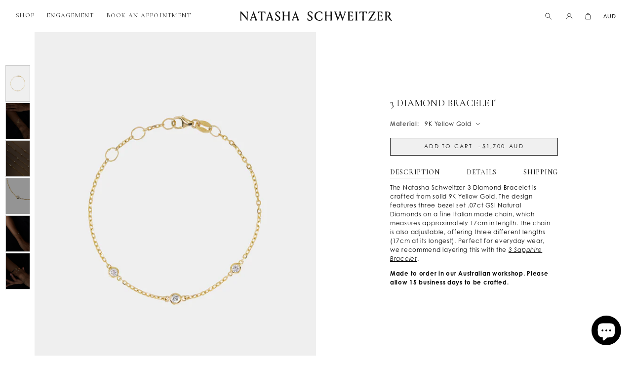

--- FILE ---
content_type: text/html; charset=utf-8
request_url: https://natashaschweitzer.com/collections/the-holiday-edit-1/products/3-diamond-bracelet-9k-yellow-gold
body_size: 40573
content:
<!doctype html>
<html class="no-js no-touch" lang="en">
  <head>
    <meta charset="utf-8">
    <meta http-equiv="x-ua-compatible" content="IE=edge">
    <meta name="google-site-verification" content="9ZrwZLc7PjUI9rLOPlI3jOzrRC1ZaCIxog1l5H0XZHo" />

    <link rel="preconnect" href="https://cdn.shopify.com" crossorigin>
    <link rel="stylesheet" href="https://use.typekit.net/kac8vzl.css">

    
    

    <meta name="facebook-domain-verification" content="089uq34o5or26z3cnde0dga27imoal" />

    <title>NATASHA SCHWEITZER | Bracelets | 3 Diamond Bracelet | 9K Yellow Gold — Natasha Schweitzer</title>

    
      <meta name="description" content="The Natasha Schweitzer 3 Diamond Bracelet is crafted from solid 9K Yellow Gold. The design features three bezel set .07ct Natural Diamonds on a fine Italian made chain, which measures approximately 17cm in length. The chain is also adjustable, offering three different lengths (17cm at its longest). Perfect for everyday wear, we recommend layering this with the 3 Sapphire Bracelet.">
    

    
  <link rel="shortcut icon" href="//natashaschweitzer.com/cdn/shop/files/NATASHA_SCHWEITZER_Logo_Black_Initials_32x32.png?v=1645145324" type="image/png">


    
      <link rel="canonical" href="https://natashaschweitzer.com/products/3-diamond-bracelet-9k-yellow-gold" />
    

    <meta name="viewport" content="width=device-width">

    
    















<meta property="og:site_name" content="Natasha Schweitzer">
<meta property="og:url" content="https://natashaschweitzer.com/products/3-diamond-bracelet-9k-yellow-gold">
<meta property="og:title" content="3 Diamond Bracelet | 9K Yellow Gold">
<meta property="og:type" content="website">
<meta property="og:description" content="The Natasha Schweitzer 3 Diamond Bracelet is crafted from solid 9K Yellow Gold. The design features three bezel set .07ct Natural Diamonds on a fine Italian made chain, which measures approximately 17cm in length. The chain is also adjustable, offering three different lengths (17cm at its longest). Perfect for everyday wear, we recommend layering this with the 3 Sapphire Bracelet.">




    
    
    

    
    
    <meta
      property="og:image"
      content="https://natashaschweitzer.com/cdn/shop/products/NS-BRCLT_DIAMOND-3-YG_1_1200x1800.jpg?v=1643958321"
    />
    <meta
      property="og:image:secure_url"
      content="https://natashaschweitzer.com/cdn/shop/products/NS-BRCLT_DIAMOND-3-YG_1_1200x1800.jpg?v=1643958321"
    />
    <meta property="og:image:width" content="1200" />
    <meta property="og:image:height" content="1800" />
    
    
    <meta property="og:image:alt" content="Social media image" />
  
















<meta name="twitter:title" content="NATASHA SCHWEITZER | Bracelets | 3 Diamond Bracelet | 9K Yellow Gold">
<meta name="twitter:description" content="The Natasha Schweitzer 3 Diamond Bracelet is crafted from solid 9K Yellow Gold. The design features three bezel set .07ct Natural Diamonds on a fine Italian made chain, which measures approximately 17cm in length. The chain is also adjustable, offering three different lengths (17cm at its longest). Perfect for everyday wear, we recommend layering this with the 3 Sapphire Bracelet.">


    
    
    
      
      
      <meta name="twitter:card" content="summary">
    
    
    <meta
      property="twitter:image"
      content="https://natashaschweitzer.com/cdn/shop/products/NS-BRCLT_DIAMOND-3-YG_1_1200x1200_crop_center.jpg?v=1643958321"
    />
    <meta property="twitter:image:width" content="1200" />
    <meta property="twitter:image:height" content="1200" />
    
    
    <meta property="twitter:image:alt" content="Social media image" />
  




    <script>
    window.STORE = {};
    window.STORE.currency_code = 'AUD';
    window.STORE.currency_symbol = '$';
    window.STORE.cart = {"note":null,"attributes":{},"original_total_price":0,"total_price":0,"total_discount":0,"total_weight":0.0,"item_count":0,"items":[],"requires_shipping":false,"currency":"AUD","items_subtotal_price":0,"cart_level_discount_applications":[],"checkout_charge_amount":0};
    window.STORE.TOKEN = "ae160152bfa879c354a9bc5e0a6ec7fa";

    
        window.STORE.product_variants = [{"id":40086213460157,"title":"Default Title","option1":"Default Title","option2":null,"option3":null,"sku":"B1103243","requires_shipping":true,"taxable":true,"featured_image":null,"available":true,"name":"3 Diamond Bracelet | 9K Yellow Gold","public_title":null,"options":["Default Title"],"price":170000,"weight":0,"compare_at_price":null,"inventory_management":"shopify","barcode":"'861135653144","requires_selling_plan":false,"selling_plan_allocations":[]}];
        window.STORE.product_options = ["Title"];
        window.STORE.product_has_variant_dependent_images = false;
        window.STORE.valuation_variant = null;
    
</script>


    <link rel="preload" href="" as="font" crossorigin="anonymous">
    <link rel="stylesheet" href="https://use.typekit.net/pmm4ncs.css">

    <link rel="preload" href="//natashaschweitzer.com/cdn/shop/t/107/assets/bundle.css?v=119604365618283251801769077019" as="style">
    <link href="//natashaschweitzer.com/cdn/shop/t/107/assets/bundle.css?v=119604365618283251801769077019" rel="stylesheet" type="text/css" media="all" />
    <script defer src="https://polyfill-fastly.net/v3/polyfill.min.js?features=IntersectionObserver"> </script>
    <script defer src="//natashaschweitzer.com/cdn/shop/t/107/assets/bundle.js?v=159450086366690131701742817716"></script>


    

    
      
      
<script>window.performance && window.performance.mark && window.performance.mark('shopify.content_for_header.start');</script><meta name="google-site-verification" content="9ZrwZLc7PjUI9rLOPlI3jOzrRC1ZaCIxog1l5H0XZHo">
<meta name="facebook-domain-verification" content="iumz8jivlhydashlcj53y5z2r30t8v">
<meta id="shopify-digital-wallet" name="shopify-digital-wallet" content="/29831326/digital_wallets/dialog">
<meta name="shopify-checkout-api-token" content="2d47ecb796051ae670407e885bb8beca">
<meta id="in-context-paypal-metadata" data-shop-id="29831326" data-venmo-supported="false" data-environment="production" data-locale="en_US" data-paypal-v4="true" data-currency="AUD">
<link rel="alternate" hreflang="x-default" href="https://natashaschweitzer.com/products/3-diamond-bracelet-9k-yellow-gold">
<link rel="alternate" hreflang="en" href="https://natashaschweitzer.com/products/3-diamond-bracelet-9k-yellow-gold">
<link rel="alternate" hreflang="en-CA" href="https://natashaschweitzer.com/en-ca/products/3-diamond-bracelet-9k-yellow-gold">
<link rel="alternate" hreflang="en-CN" href="https://natashaschweitzer.com/en-cn/products/3-diamond-bracelet-9k-yellow-gold">
<link rel="alternate" hreflang="en-HK" href="https://natashaschweitzer.com/en-hk/products/3-diamond-bracelet-9k-yellow-gold">
<link rel="alternate" hreflang="en-JP" href="https://natashaschweitzer.com/en-jp/products/3-diamond-bracelet-9k-yellow-gold">
<link rel="alternate" hreflang="en-SG" href="https://natashaschweitzer.com/en-sg/products/3-diamond-bracelet-9k-yellow-gold">
<link rel="alternate" hreflang="en-KR" href="https://natashaschweitzer.com/en-kr/products/3-diamond-bracelet-9k-yellow-gold">
<link rel="alternate" type="application/json+oembed" href="https://natashaschweitzer.com/products/3-diamond-bracelet-9k-yellow-gold.oembed">
<script async="async" src="/checkouts/internal/preloads.js?locale=en-AU"></script>
<link rel="preconnect" href="https://shop.app" crossorigin="anonymous">
<script async="async" src="https://shop.app/checkouts/internal/preloads.js?locale=en-AU&shop_id=29831326" crossorigin="anonymous"></script>
<script id="apple-pay-shop-capabilities" type="application/json">{"shopId":29831326,"countryCode":"AU","currencyCode":"AUD","merchantCapabilities":["supports3DS"],"merchantId":"gid:\/\/shopify\/Shop\/29831326","merchantName":"Natasha Schweitzer","requiredBillingContactFields":["postalAddress","email","phone"],"requiredShippingContactFields":["postalAddress","email","phone"],"shippingType":"shipping","supportedNetworks":["visa","masterCard","amex","jcb"],"total":{"type":"pending","label":"Natasha Schweitzer","amount":"1.00"},"shopifyPaymentsEnabled":true,"supportsSubscriptions":true}</script>
<script id="shopify-features" type="application/json">{"accessToken":"2d47ecb796051ae670407e885bb8beca","betas":["rich-media-storefront-analytics"],"domain":"natashaschweitzer.com","predictiveSearch":true,"shopId":29831326,"locale":"en"}</script>
<script>var Shopify = Shopify || {};
Shopify.shop = "natasha-schweitzer.myshopify.com";
Shopify.locale = "en";
Shopify.currency = {"active":"AUD","rate":"1.0"};
Shopify.country = "AU";
Shopify.theme = {"name":"NS - Mar 25 - New Mobile Nav + Homepage","id":149710831840,"schema_name":"Superstore","schema_version":"3.1.2","theme_store_id":null,"role":"main"};
Shopify.theme.handle = "null";
Shopify.theme.style = {"id":null,"handle":null};
Shopify.cdnHost = "natashaschweitzer.com/cdn";
Shopify.routes = Shopify.routes || {};
Shopify.routes.root = "/";</script>
<script type="module">!function(o){(o.Shopify=o.Shopify||{}).modules=!0}(window);</script>
<script>!function(o){function n(){var o=[];function n(){o.push(Array.prototype.slice.apply(arguments))}return n.q=o,n}var t=o.Shopify=o.Shopify||{};t.loadFeatures=n(),t.autoloadFeatures=n()}(window);</script>
<script>
  window.ShopifyPay = window.ShopifyPay || {};
  window.ShopifyPay.apiHost = "shop.app\/pay";
  window.ShopifyPay.redirectState = null;
</script>
<script id="shop-js-analytics" type="application/json">{"pageType":"product"}</script>
<script defer="defer" async type="module" src="//natashaschweitzer.com/cdn/shopifycloud/shop-js/modules/v2/client.init-shop-cart-sync_BT-GjEfc.en.esm.js"></script>
<script defer="defer" async type="module" src="//natashaschweitzer.com/cdn/shopifycloud/shop-js/modules/v2/chunk.common_D58fp_Oc.esm.js"></script>
<script defer="defer" async type="module" src="//natashaschweitzer.com/cdn/shopifycloud/shop-js/modules/v2/chunk.modal_xMitdFEc.esm.js"></script>
<script type="module">
  await import("//natashaschweitzer.com/cdn/shopifycloud/shop-js/modules/v2/client.init-shop-cart-sync_BT-GjEfc.en.esm.js");
await import("//natashaschweitzer.com/cdn/shopifycloud/shop-js/modules/v2/chunk.common_D58fp_Oc.esm.js");
await import("//natashaschweitzer.com/cdn/shopifycloud/shop-js/modules/v2/chunk.modal_xMitdFEc.esm.js");

  window.Shopify.SignInWithShop?.initShopCartSync?.({"fedCMEnabled":true,"windoidEnabled":true});

</script>
<script>
  window.Shopify = window.Shopify || {};
  if (!window.Shopify.featureAssets) window.Shopify.featureAssets = {};
  window.Shopify.featureAssets['shop-js'] = {"shop-cart-sync":["modules/v2/client.shop-cart-sync_DZOKe7Ll.en.esm.js","modules/v2/chunk.common_D58fp_Oc.esm.js","modules/v2/chunk.modal_xMitdFEc.esm.js"],"init-fed-cm":["modules/v2/client.init-fed-cm_B6oLuCjv.en.esm.js","modules/v2/chunk.common_D58fp_Oc.esm.js","modules/v2/chunk.modal_xMitdFEc.esm.js"],"shop-cash-offers":["modules/v2/client.shop-cash-offers_D2sdYoxE.en.esm.js","modules/v2/chunk.common_D58fp_Oc.esm.js","modules/v2/chunk.modal_xMitdFEc.esm.js"],"shop-login-button":["modules/v2/client.shop-login-button_QeVjl5Y3.en.esm.js","modules/v2/chunk.common_D58fp_Oc.esm.js","modules/v2/chunk.modal_xMitdFEc.esm.js"],"pay-button":["modules/v2/client.pay-button_DXTOsIq6.en.esm.js","modules/v2/chunk.common_D58fp_Oc.esm.js","modules/v2/chunk.modal_xMitdFEc.esm.js"],"shop-button":["modules/v2/client.shop-button_DQZHx9pm.en.esm.js","modules/v2/chunk.common_D58fp_Oc.esm.js","modules/v2/chunk.modal_xMitdFEc.esm.js"],"avatar":["modules/v2/client.avatar_BTnouDA3.en.esm.js"],"init-windoid":["modules/v2/client.init-windoid_CR1B-cfM.en.esm.js","modules/v2/chunk.common_D58fp_Oc.esm.js","modules/v2/chunk.modal_xMitdFEc.esm.js"],"init-shop-for-new-customer-accounts":["modules/v2/client.init-shop-for-new-customer-accounts_C_vY_xzh.en.esm.js","modules/v2/client.shop-login-button_QeVjl5Y3.en.esm.js","modules/v2/chunk.common_D58fp_Oc.esm.js","modules/v2/chunk.modal_xMitdFEc.esm.js"],"init-shop-email-lookup-coordinator":["modules/v2/client.init-shop-email-lookup-coordinator_BI7n9ZSv.en.esm.js","modules/v2/chunk.common_D58fp_Oc.esm.js","modules/v2/chunk.modal_xMitdFEc.esm.js"],"init-shop-cart-sync":["modules/v2/client.init-shop-cart-sync_BT-GjEfc.en.esm.js","modules/v2/chunk.common_D58fp_Oc.esm.js","modules/v2/chunk.modal_xMitdFEc.esm.js"],"shop-toast-manager":["modules/v2/client.shop-toast-manager_DiYdP3xc.en.esm.js","modules/v2/chunk.common_D58fp_Oc.esm.js","modules/v2/chunk.modal_xMitdFEc.esm.js"],"init-customer-accounts":["modules/v2/client.init-customer-accounts_D9ZNqS-Q.en.esm.js","modules/v2/client.shop-login-button_QeVjl5Y3.en.esm.js","modules/v2/chunk.common_D58fp_Oc.esm.js","modules/v2/chunk.modal_xMitdFEc.esm.js"],"init-customer-accounts-sign-up":["modules/v2/client.init-customer-accounts-sign-up_iGw4briv.en.esm.js","modules/v2/client.shop-login-button_QeVjl5Y3.en.esm.js","modules/v2/chunk.common_D58fp_Oc.esm.js","modules/v2/chunk.modal_xMitdFEc.esm.js"],"shop-follow-button":["modules/v2/client.shop-follow-button_CqMgW2wH.en.esm.js","modules/v2/chunk.common_D58fp_Oc.esm.js","modules/v2/chunk.modal_xMitdFEc.esm.js"],"checkout-modal":["modules/v2/client.checkout-modal_xHeaAweL.en.esm.js","modules/v2/chunk.common_D58fp_Oc.esm.js","modules/v2/chunk.modal_xMitdFEc.esm.js"],"shop-login":["modules/v2/client.shop-login_D91U-Q7h.en.esm.js","modules/v2/chunk.common_D58fp_Oc.esm.js","modules/v2/chunk.modal_xMitdFEc.esm.js"],"lead-capture":["modules/v2/client.lead-capture_BJmE1dJe.en.esm.js","modules/v2/chunk.common_D58fp_Oc.esm.js","modules/v2/chunk.modal_xMitdFEc.esm.js"],"payment-terms":["modules/v2/client.payment-terms_Ci9AEqFq.en.esm.js","modules/v2/chunk.common_D58fp_Oc.esm.js","modules/v2/chunk.modal_xMitdFEc.esm.js"]};
</script>
<script>(function() {
  var isLoaded = false;
  function asyncLoad() {
    if (isLoaded) return;
    isLoaded = true;
    var urls = ["cam_removed.js","cam_removed.js","cam_removed.js","cam_removed.js","https:\/\/cdn.shopify.com\/s\/files\/1\/2983\/1326\/t\/94\/assets\/globorequestforquote_init.min.js?v=1691799601\u0026shop=natasha-schweitzer.myshopify.com","https:\/\/hello.zonos.com\/shop-duty-tax\/hello.js?1705293414609\u0026shop=natasha-schweitzer.myshopify.com","https:\/\/cdn.giftcardpro.app\/build\/storefront\/storefront.js?shop=natasha-schweitzer.myshopify.com"];
    for (var i = 0; i < urls.length; i++) {
      var s = document.createElement('script');
      s.type = 'text/javascript';
      s.async = true;
      s.src = urls[i];
      var x = document.getElementsByTagName('script')[0];
      x.parentNode.insertBefore(s, x);
    }
  };
  if(window.attachEvent) {
    window.attachEvent('onload', asyncLoad);
  } else {
    window.addEventListener('load', asyncLoad, false);
  }
})();</script>
<script id="__st">var __st={"a":29831326,"offset":36000,"reqid":"650397c9-90a8-41b0-bb85-e5c422af3af2-1769106586","pageurl":"natashaschweitzer.com\/collections\/the-holiday-edit-1\/products\/3-diamond-bracelet-9k-yellow-gold","u":"118655e9f79a","p":"product","rtyp":"product","rid":6794742923453};</script>
<script>window.ShopifyPaypalV4VisibilityTracking = true;</script>
<script id="captcha-bootstrap">!function(){'use strict';const t='contact',e='account',n='new_comment',o=[[t,t],['blogs',n],['comments',n],[t,'customer']],c=[[e,'customer_login'],[e,'guest_login'],[e,'recover_customer_password'],[e,'create_customer']],r=t=>t.map((([t,e])=>`form[action*='/${t}']:not([data-nocaptcha='true']) input[name='form_type'][value='${e}']`)).join(','),a=t=>()=>t?[...document.querySelectorAll(t)].map((t=>t.form)):[];function s(){const t=[...o],e=r(t);return a(e)}const i='password',u='form_key',d=['recaptcha-v3-token','g-recaptcha-response','h-captcha-response',i],f=()=>{try{return window.sessionStorage}catch{return}},m='__shopify_v',_=t=>t.elements[u];function p(t,e,n=!1){try{const o=window.sessionStorage,c=JSON.parse(o.getItem(e)),{data:r}=function(t){const{data:e,action:n}=t;return t[m]||n?{data:e,action:n}:{data:t,action:n}}(c);for(const[e,n]of Object.entries(r))t.elements[e]&&(t.elements[e].value=n);n&&o.removeItem(e)}catch(o){console.error('form repopulation failed',{error:o})}}const l='form_type',E='cptcha';function T(t){t.dataset[E]=!0}const w=window,h=w.document,L='Shopify',v='ce_forms',y='captcha';let A=!1;((t,e)=>{const n=(g='f06e6c50-85a8-45c8-87d0-21a2b65856fe',I='https://cdn.shopify.com/shopifycloud/storefront-forms-hcaptcha/ce_storefront_forms_captcha_hcaptcha.v1.5.2.iife.js',D={infoText:'Protected by hCaptcha',privacyText:'Privacy',termsText:'Terms'},(t,e,n)=>{const o=w[L][v],c=o.bindForm;if(c)return c(t,g,e,D).then(n);var r;o.q.push([[t,g,e,D],n]),r=I,A||(h.body.append(Object.assign(h.createElement('script'),{id:'captcha-provider',async:!0,src:r})),A=!0)});var g,I,D;w[L]=w[L]||{},w[L][v]=w[L][v]||{},w[L][v].q=[],w[L][y]=w[L][y]||{},w[L][y].protect=function(t,e){n(t,void 0,e),T(t)},Object.freeze(w[L][y]),function(t,e,n,w,h,L){const[v,y,A,g]=function(t,e,n){const i=e?o:[],u=t?c:[],d=[...i,...u],f=r(d),m=r(i),_=r(d.filter((([t,e])=>n.includes(e))));return[a(f),a(m),a(_),s()]}(w,h,L),I=t=>{const e=t.target;return e instanceof HTMLFormElement?e:e&&e.form},D=t=>v().includes(t);t.addEventListener('submit',(t=>{const e=I(t);if(!e)return;const n=D(e)&&!e.dataset.hcaptchaBound&&!e.dataset.recaptchaBound,o=_(e),c=g().includes(e)&&(!o||!o.value);(n||c)&&t.preventDefault(),c&&!n&&(function(t){try{if(!f())return;!function(t){const e=f();if(!e)return;const n=_(t);if(!n)return;const o=n.value;o&&e.removeItem(o)}(t);const e=Array.from(Array(32),(()=>Math.random().toString(36)[2])).join('');!function(t,e){_(t)||t.append(Object.assign(document.createElement('input'),{type:'hidden',name:u})),t.elements[u].value=e}(t,e),function(t,e){const n=f();if(!n)return;const o=[...t.querySelectorAll(`input[type='${i}']`)].map((({name:t})=>t)),c=[...d,...o],r={};for(const[a,s]of new FormData(t).entries())c.includes(a)||(r[a]=s);n.setItem(e,JSON.stringify({[m]:1,action:t.action,data:r}))}(t,e)}catch(e){console.error('failed to persist form',e)}}(e),e.submit())}));const S=(t,e)=>{t&&!t.dataset[E]&&(n(t,e.some((e=>e===t))),T(t))};for(const o of['focusin','change'])t.addEventListener(o,(t=>{const e=I(t);D(e)&&S(e,y())}));const B=e.get('form_key'),M=e.get(l),P=B&&M;t.addEventListener('DOMContentLoaded',(()=>{const t=y();if(P)for(const e of t)e.elements[l].value===M&&p(e,B);[...new Set([...A(),...v().filter((t=>'true'===t.dataset.shopifyCaptcha))])].forEach((e=>S(e,t)))}))}(h,new URLSearchParams(w.location.search),n,t,e,['guest_login'])})(!0,!0)}();</script>
<script integrity="sha256-4kQ18oKyAcykRKYeNunJcIwy7WH5gtpwJnB7kiuLZ1E=" data-source-attribution="shopify.loadfeatures" defer="defer" src="//natashaschweitzer.com/cdn/shopifycloud/storefront/assets/storefront/load_feature-a0a9edcb.js" crossorigin="anonymous"></script>
<script crossorigin="anonymous" defer="defer" src="//natashaschweitzer.com/cdn/shopifycloud/storefront/assets/shopify_pay/storefront-65b4c6d7.js?v=20250812"></script>
<script data-source-attribution="shopify.dynamic_checkout.dynamic.init">var Shopify=Shopify||{};Shopify.PaymentButton=Shopify.PaymentButton||{isStorefrontPortableWallets:!0,init:function(){window.Shopify.PaymentButton.init=function(){};var t=document.createElement("script");t.src="https://natashaschweitzer.com/cdn/shopifycloud/portable-wallets/latest/portable-wallets.en.js",t.type="module",document.head.appendChild(t)}};
</script>
<script data-source-attribution="shopify.dynamic_checkout.buyer_consent">
  function portableWalletsHideBuyerConsent(e){var t=document.getElementById("shopify-buyer-consent"),n=document.getElementById("shopify-subscription-policy-button");t&&n&&(t.classList.add("hidden"),t.setAttribute("aria-hidden","true"),n.removeEventListener("click",e))}function portableWalletsShowBuyerConsent(e){var t=document.getElementById("shopify-buyer-consent"),n=document.getElementById("shopify-subscription-policy-button");t&&n&&(t.classList.remove("hidden"),t.removeAttribute("aria-hidden"),n.addEventListener("click",e))}window.Shopify?.PaymentButton&&(window.Shopify.PaymentButton.hideBuyerConsent=portableWalletsHideBuyerConsent,window.Shopify.PaymentButton.showBuyerConsent=portableWalletsShowBuyerConsent);
</script>
<script data-source-attribution="shopify.dynamic_checkout.cart.bootstrap">document.addEventListener("DOMContentLoaded",(function(){function t(){return document.querySelector("shopify-accelerated-checkout-cart, shopify-accelerated-checkout")}if(t())Shopify.PaymentButton.init();else{new MutationObserver((function(e,n){t()&&(Shopify.PaymentButton.init(),n.disconnect())})).observe(document.body,{childList:!0,subtree:!0})}}));
</script>
<script id='scb4127' type='text/javascript' async='' src='https://natashaschweitzer.com/cdn/shopifycloud/privacy-banner/storefront-banner.js'></script><link id="shopify-accelerated-checkout-styles" rel="stylesheet" media="screen" href="https://natashaschweitzer.com/cdn/shopifycloud/portable-wallets/latest/accelerated-checkout-backwards-compat.css" crossorigin="anonymous">
<style id="shopify-accelerated-checkout-cart">
        #shopify-buyer-consent {
  margin-top: 1em;
  display: inline-block;
  width: 100%;
}

#shopify-buyer-consent.hidden {
  display: none;
}

#shopify-subscription-policy-button {
  background: none;
  border: none;
  padding: 0;
  text-decoration: underline;
  font-size: inherit;
  cursor: pointer;
}

#shopify-subscription-policy-button::before {
  box-shadow: none;
}

      </style>

<script>window.performance && window.performance.mark && window.performance.mark('shopify.content_for_header.end');</script>
    
    


    

    <!-- Begin Pinterest Tag -->
<script>
    !function (e) {
        if (!window.pintrk) {
            window.pintrk = function () {
                window.pintrk.queue.push(Array.prototype.slice.call(arguments))
            };
            var
                n = window.pintrk;
            n.queue = [], n.version = "3.0";
            var
                t = document.createElement("script");
            t.async = !0, t.src = e;
            var
                r = document.getElementsByTagName("script")[0];
            r.parentNode.insertBefore(t, r)
        }
    }
    ("https://s.pinimg.com/ct/core.js");

    pintrk('load', '2612403149621', {em: '<user_email_address>',});
    pintrk('page');
</script>

<!-- Pinterest Events -->
<script>
    /*addtocart event*/
    function pinATC() {
        if (document.querySelectorAll('.product-form--atc-button')) {
            var ATCbutton = document.querySelectorAll('.product-form--atc-button');
            for (var i = 0; i < ATCbutton.length; i++) {
                ATCbutton[i].addEventListener('click', function () {
                    pintrk('track', 'addtocart', {
                        np: 'generator',
                    })
                })
            }
        }
    }

    document.readyState == 'complete' ? pinATC() : window.addEventListener('load', pinATC);

    /*pagevisit event*/
    function pinPV() {
        (/natashaschweitzer.com\//.test(location.host + location.pathname) == true) && pintrk('track', 'pagevisit', {
            np: 'generator',
        })
    }

    document.readyState == 'complete' ? pinPV() : window.addEventListener('load', pinPV);
</script>
<!-- End Pinterest Tag -->
    
  <script>window.is_hulkpo_installed=true</script><!-- BEGIN app block: shopify://apps/zapiet-pickup-delivery/blocks/app-embed/5599aff0-8af1-473a-a372-ecd72a32b4d5 -->









    <style>#storePickupApp {
}

.ZapietStack {
    gap: 0.5em !important;
}</style>




<script type="text/javascript">
    var zapietTranslations = {};

    window.ZapietMethods = {"shipping":{"active":true,"enabled":true,"name":"Shipping","sort":1,"status":{"condition":"price","operator":"morethan","value":0,"enabled":true,"product_conditions":{"enabled":false,"value":"Delivery Only,Pickup Only","enable":false,"property":"tags","hide_button":false}},"button":{"type":"default","default":"","hover":"","active":""}},"delivery":{"active":false,"enabled":false,"name":"Delivery","sort":2,"status":{"condition":"price","operator":"morethan","value":0,"enabled":true,"product_conditions":{"enabled":false,"value":"Pickup Only,Shipping Only","enable":false,"property":"tags","hide_button":false}},"button":{"type":"default","default":"","hover":"","active":""}},"pickup":{"active":false,"enabled":true,"name":"Pickup","sort":3,"status":{"condition":"price","operator":"morethan","value":0,"enabled":true,"product_conditions":{"enabled":true,"value":"Gift Card","enable":false,"property":"type","hide_button":false}},"button":{"type":"default","default":"","hover":"","active":""}}}
    window.ZapietEvent = {
        listen: function(eventKey, callback) {
            if (!this.listeners) {
                this.listeners = [];
            }
            this.listeners.push({
                eventKey: eventKey,
                callback: callback
            });
        },
    };

    

    
        
        var language_settings = {"enable_app":true,"enable_geo_search_for_pickups":true,"pickup_region_filter_enabled":false,"pickup_region_filter_field":null,"currency":"AUD","weight_format":"kg","pickup.enable_map":true,"delivery_validation_method":"within_max_radius","base_country_name":"Australia","base_country_code":"AU","method_display_style":"default","default_method_display_style":"classic","date_format":"l, F j, Y","time_format":"h:i A","week_day_start":"Sun","pickup_address_format":"<span><strong>{{company_name}}</strong></span><span>{{address_line_1}}<br />{{city}}, {{postal_code}}</span><span>{{distance}}</span>{{more_information}}","rates_enabled":true,"payment_customization_enabled":false,"distance_format":"km","enable_delivery_address_autocompletion":false,"enable_delivery_current_location":false,"enable_pickup_address_autocompletion":false,"pickup_date_picker_enabled":true,"pickup_time_picker_enabled":true,"delivery_note_enabled":false,"delivery_note_required":false,"delivery_date_picker_enabled":false,"delivery_time_picker_enabled":false,"shipping.date_picker_enabled":false,"delivery_validate_cart":false,"pickup_validate_cart":false,"gmak":"QUl6YVN5QXRKekpHcnZtMGpzV3RlQU82VDR6M1pVd0RTNDFDeks0","enable_checkout_locale":true,"enable_checkout_url":true,"disable_widget_for_digital_items":true,"disable_widget_for_product_handles":"gift-card","colors":{"widget_active_background_color":null,"widget_active_border_color":null,"widget_active_icon_color":null,"widget_active_text_color":null,"widget_inactive_background_color":null,"widget_inactive_border_color":null,"widget_inactive_icon_color":null,"widget_inactive_text_color":null},"delivery_validator":{"enabled":false,"show_on_page_load":true,"sticky":true},"checkout":{"delivery":{"discount_code":"","prepopulate_shipping_address":true,"preselect_first_available_time":true},"pickup":{"discount_code":null,"prepopulate_shipping_address":true,"customer_phone_required":false,"preselect_first_location":true,"preselect_first_available_time":true},"shipping":{"discount_code":""}},"day_name_attribute_enabled":true,"methods":{"shipping":{"active":true,"enabled":true,"name":"Shipping","sort":1,"status":{"condition":"price","operator":"morethan","value":0,"enabled":true,"product_conditions":{"enabled":false,"value":"Delivery Only,Pickup Only","enable":false,"property":"tags","hide_button":false}},"button":{"type":"default","default":"","hover":"","active":""}},"delivery":{"active":false,"enabled":false,"name":"Delivery","sort":2,"status":{"condition":"price","operator":"morethan","value":0,"enabled":true,"product_conditions":{"enabled":false,"value":"Pickup Only,Shipping Only","enable":false,"property":"tags","hide_button":false}},"button":{"type":"default","default":"","hover":"","active":""}},"pickup":{"active":false,"enabled":true,"name":"Pickup","sort":3,"status":{"condition":"price","operator":"morethan","value":0,"enabled":true,"product_conditions":{"enabled":true,"value":"Gift Card","enable":false,"property":"type","hide_button":false}},"button":{"type":"default","default":"","hover":"","active":""}}},"translations":{"methods":{"shipping":"Shipping","pickup":"Pickups","delivery":"Delivery"},"calendar":{"january":"January","february":"February","march":"March","april":"April","may":"May","june":"June","july":"July","august":"August","september":"September","october":"October","november":"November","december":"December","sunday":"Sun","monday":"Mon","tuesday":"Tue","wednesday":"Wed","thursday":"Thu","friday":"Fri","saturday":"Sat","today":"","close":"","labelMonthNext":"Next month","labelMonthPrev":"Previous month","labelMonthSelect":"Select a month","labelYearSelect":"Select a year","and":"and","between":"between"},"pickup":{"heading":"Store Pickup","note":"Find your nearest pickup location:","location_placeholder":"Enter your postal code ...","location_label":"Choose a location.","datepicker_label":"Choose a date and time.","date_time_output":"{{DATE}} at {{TIME}}","datepicker_placeholder":"Choose a date and time.","locations_found":"Please choose a pickup location, date and time:","no_locations_found":"Sorry, pickup is not available for your selected items.","no_date_time_selected":"Please select a date & time.","checkout_button":"Checkout","could_not_find_location":"Sorry, we could not find your location.","checkout_error":"Please select a date and time for pickup.","more_information":"More information","opening_hours":"Opening hours","min_order_total":"Minimum order value for pickup is $0.00","min_order_weight":"Minimum order weight for pickup is {{ weight }}","max_order_total":"Maximum order value for pickup is $0.00","max_order_weight":"Maximum order weight for pickup is {{ weight }}","cart_eligibility_error":"Sorry, pickup is not available for your selected items.","preselect_first_available_time":"Select a time","method_not_available":"Not available","no_locations_region":"Sorry, pickup is not available in your region.","location_error":"Please select a pickup location."},"delivery":{"heading":"Local Delivery","note":"Enter your postal code into the field below to check if you are eligible for local delivery:","location_placeholder":"Enter your postal code ...","datepicker_label":"Pick a date and time.","datepicker_placeholder":"Choose a date and time.","date_time_output":"{{DATE}} between {{SLOT_START_TIME}} and {{SLOT_END_TIME}}","available":"Great! You are eligible for delivery.","not_available":"Sorry, delivery is not available in your area.","no_date_time_selected":"Please select a date & time for delivery.","checkout_button":"Checkout","could_not_find_location":"Sorry, we could not find your location.","checkout_error":"Please enter a valid zipcode and select your preferred date and time for delivery.","cart_eligibility_error":"Sorry, delivery is not available for your selected items.","delivery_validator_prelude":"Do we deliver?","delivery_validator_placeholder":"Enter your postal code ...","delivery_validator_button_label":"Go","delivery_validator_eligible_heading":"Great, we deliver to your area!","delivery_validator_eligible_content":"To start shopping just click the button below","delivery_validator_eligible_button_label":"Continue shopping","delivery_validator_not_eligible_heading":"Sorry, we do not deliver to your area","delivery_validator_not_eligible_content":"You are more then welcome to continue browsing our store","delivery_validator_not_eligible_button_label":"Continue shopping","delivery_validator_error_heading":"An error occured","delivery_validator_error_content":"Sorry, it looks like we have encountered an unexpected error. Please try again.","delivery_validator_error_button_label":"Continue shopping","min_order_total":"Minimum order value for delivery is $0.00","min_order_weight":"Minimum order weight for delivery is {{ weight }}","max_order_total":"Maximum order value for delivery is $0.00","max_order_weight":"Maximum order weight for delivery is {{ weight }}","delivery_validator_eligible_button_link":"#","delivery_validator_not_eligible_button_link":"#","delivery_validator_error_button_link":"#","preselect_first_available_time":"Select a time","method_not_available":"Not available"},"shipping":{"heading":"Shipping","note":"Please click the checkout button to continue.","checkout_button":"Checkout","datepicker_placeholder":"Choose a date and time.","checkout_error":"Please choose a date for shipping.","min_order_total":"Minimum order value for shipping is $0.00","min_order_weight":"Minimum order weight for shipping is {{ weight }}","max_order_total":"Maximum order value for shipping is $0.00","max_order_weight":"Maximum order weight for shipping is {{ weight }}","cart_eligibility_error":"Sorry, shipping is not available for your selected items.","method_not_available":"Not available"},"widget":{"zapiet_id_error":"There was a problem adding the Zapiet ID to your cart","attributes_error":"There was a problem adding the attributes to your cart","no_delivery_options_available":"No delivery options are available for your products","no_checkout_method_error":"Please select a delivery option","sms_consent":"I would like to receive SMS notifications about my order updates."},"order_status":{"pickup_details_heading":"Pickup details","pickup_details_text":"Your order will be ready for collection at our {{ Pickup-Location-Company }} location{% if Pickup-Date %} on {{ Pickup-Date | date: \"%A, %d %B\" }}{% if Pickup-Time %} at {{ Pickup-Time }}{% endif %}{% endif %}","delivery_details_heading":"Delivery details","delivery_details_text":"Your order will be delivered locally by our team{% if Delivery-Date %} on the {{ Delivery-Date | date: \"%A, %d %B\" }}{% if Delivery-Time %} between {{ Delivery-Time }}{% endif %}{% endif %}","shipping_details_heading":"Shipping details","shipping_details_text":"Your order will arrive soon{% if Shipping-Date %} on the {{ Shipping-Date | date: \"%A, %d %B\" }}{% endif %}"},"product_widget":{"title":"Delivery and pickup options:","pickup_at":"Pickup at {{ location }}","ready_for_collection":"Ready for collection from","on":"on","view_all_stores":"View all stores","pickup_not_available_item":"Pickup not available for this item","delivery_not_available_location":"Delivery not available for {{ postal_code }}","delivered_by":"Delivered by {{ date }}","delivered_today":"Delivered today","change":"Change","tomorrow":"tomorrow","today":"today","delivery_to":"Delivery to {{ postal_code }}","showing_options_for":"Showing options for {{ postal_code }}","modal_heading":"Select a store for pickup","modal_subheading":"Showing stores near {{ postal_code }}","show_opening_hours":"Show opening hours","hide_opening_hours":"Hide opening hours","closed":"Closed","input_placeholder":"Enter your postal code","input_button":"Check","input_error":"Add a postal code to check available delivery and pickup options.","pickup_available":"Pickup available","not_available":"Not available","select":"Select","selected":"Selected","find_a_store":"Find a store"},"shipping_language_code":"en","delivery_language_code":"en-US","pickup_language_code":"en-GB"},"default_language":"en","region":"us-2","api_region":"api-us","enable_zapiet_id_all_items":false,"widget_restore_state_on_load":false,"draft_orders_enabled":false,"preselect_checkout_method":true,"widget_show_could_not_locate_div_error":true,"checkout_extension_enabled":false,"show_pickup_consent_checkbox":false,"show_delivery_consent_checkbox":false,"subscription_paused":false,"pickup_note_enabled":false,"pickup_note_required":false,"shipping_note_enabled":false,"shipping_note_required":false};
        zapietTranslations["en"] = language_settings.translations;
    

    function initializeZapietApp() {
        var products = [];

        

        window.ZapietCachedSettings = {
            cached_config: {"enable_app":true,"enable_geo_search_for_pickups":true,"pickup_region_filter_enabled":false,"pickup_region_filter_field":null,"currency":"AUD","weight_format":"kg","pickup.enable_map":true,"delivery_validation_method":"within_max_radius","base_country_name":"Australia","base_country_code":"AU","method_display_style":"default","default_method_display_style":"classic","date_format":"l, F j, Y","time_format":"h:i A","week_day_start":"Sun","pickup_address_format":"<span><strong>{{company_name}}</strong></span><span>{{address_line_1}}<br />{{city}}, {{postal_code}}</span><span>{{distance}}</span>{{more_information}}","rates_enabled":true,"payment_customization_enabled":false,"distance_format":"km","enable_delivery_address_autocompletion":false,"enable_delivery_current_location":false,"enable_pickup_address_autocompletion":false,"pickup_date_picker_enabled":true,"pickup_time_picker_enabled":true,"delivery_note_enabled":false,"delivery_note_required":false,"delivery_date_picker_enabled":false,"delivery_time_picker_enabled":false,"shipping.date_picker_enabled":false,"delivery_validate_cart":false,"pickup_validate_cart":false,"gmak":"QUl6YVN5QXRKekpHcnZtMGpzV3RlQU82VDR6M1pVd0RTNDFDeks0","enable_checkout_locale":true,"enable_checkout_url":true,"disable_widget_for_digital_items":true,"disable_widget_for_product_handles":"gift-card","colors":{"widget_active_background_color":null,"widget_active_border_color":null,"widget_active_icon_color":null,"widget_active_text_color":null,"widget_inactive_background_color":null,"widget_inactive_border_color":null,"widget_inactive_icon_color":null,"widget_inactive_text_color":null},"delivery_validator":{"enabled":false,"show_on_page_load":true,"sticky":true},"checkout":{"delivery":{"discount_code":"","prepopulate_shipping_address":true,"preselect_first_available_time":true},"pickup":{"discount_code":null,"prepopulate_shipping_address":true,"customer_phone_required":false,"preselect_first_location":true,"preselect_first_available_time":true},"shipping":{"discount_code":""}},"day_name_attribute_enabled":true,"methods":{"shipping":{"active":true,"enabled":true,"name":"Shipping","sort":1,"status":{"condition":"price","operator":"morethan","value":0,"enabled":true,"product_conditions":{"enabled":false,"value":"Delivery Only,Pickup Only","enable":false,"property":"tags","hide_button":false}},"button":{"type":"default","default":"","hover":"","active":""}},"delivery":{"active":false,"enabled":false,"name":"Delivery","sort":2,"status":{"condition":"price","operator":"morethan","value":0,"enabled":true,"product_conditions":{"enabled":false,"value":"Pickup Only,Shipping Only","enable":false,"property":"tags","hide_button":false}},"button":{"type":"default","default":"","hover":"","active":""}},"pickup":{"active":false,"enabled":true,"name":"Pickup","sort":3,"status":{"condition":"price","operator":"morethan","value":0,"enabled":true,"product_conditions":{"enabled":true,"value":"Gift Card","enable":false,"property":"type","hide_button":false}},"button":{"type":"default","default":"","hover":"","active":""}}},"translations":{"methods":{"shipping":"Shipping","pickup":"Pickups","delivery":"Delivery"},"calendar":{"january":"January","february":"February","march":"March","april":"April","may":"May","june":"June","july":"July","august":"August","september":"September","october":"October","november":"November","december":"December","sunday":"Sun","monday":"Mon","tuesday":"Tue","wednesday":"Wed","thursday":"Thu","friday":"Fri","saturday":"Sat","today":"","close":"","labelMonthNext":"Next month","labelMonthPrev":"Previous month","labelMonthSelect":"Select a month","labelYearSelect":"Select a year","and":"and","between":"between"},"pickup":{"heading":"Store Pickup","note":"Find your nearest pickup location:","location_placeholder":"Enter your postal code ...","location_label":"Choose a location.","datepicker_label":"Choose a date and time.","date_time_output":"{{DATE}} at {{TIME}}","datepicker_placeholder":"Choose a date and time.","locations_found":"Please choose a pickup location, date and time:","no_locations_found":"Sorry, pickup is not available for your selected items.","no_date_time_selected":"Please select a date & time.","checkout_button":"Checkout","could_not_find_location":"Sorry, we could not find your location.","checkout_error":"Please select a date and time for pickup.","more_information":"More information","opening_hours":"Opening hours","min_order_total":"Minimum order value for pickup is $0.00","min_order_weight":"Minimum order weight for pickup is {{ weight }}","max_order_total":"Maximum order value for pickup is $0.00","max_order_weight":"Maximum order weight for pickup is {{ weight }}","cart_eligibility_error":"Sorry, pickup is not available for your selected items.","preselect_first_available_time":"Select a time","method_not_available":"Not available","no_locations_region":"Sorry, pickup is not available in your region.","location_error":"Please select a pickup location."},"delivery":{"heading":"Local Delivery","note":"Enter your postal code into the field below to check if you are eligible for local delivery:","location_placeholder":"Enter your postal code ...","datepicker_label":"Pick a date and time.","datepicker_placeholder":"Choose a date and time.","date_time_output":"{{DATE}} between {{SLOT_START_TIME}} and {{SLOT_END_TIME}}","available":"Great! You are eligible for delivery.","not_available":"Sorry, delivery is not available in your area.","no_date_time_selected":"Please select a date & time for delivery.","checkout_button":"Checkout","could_not_find_location":"Sorry, we could not find your location.","checkout_error":"Please enter a valid zipcode and select your preferred date and time for delivery.","cart_eligibility_error":"Sorry, delivery is not available for your selected items.","delivery_validator_prelude":"Do we deliver?","delivery_validator_placeholder":"Enter your postal code ...","delivery_validator_button_label":"Go","delivery_validator_eligible_heading":"Great, we deliver to your area!","delivery_validator_eligible_content":"To start shopping just click the button below","delivery_validator_eligible_button_label":"Continue shopping","delivery_validator_not_eligible_heading":"Sorry, we do not deliver to your area","delivery_validator_not_eligible_content":"You are more then welcome to continue browsing our store","delivery_validator_not_eligible_button_label":"Continue shopping","delivery_validator_error_heading":"An error occured","delivery_validator_error_content":"Sorry, it looks like we have encountered an unexpected error. Please try again.","delivery_validator_error_button_label":"Continue shopping","min_order_total":"Minimum order value for delivery is $0.00","min_order_weight":"Minimum order weight for delivery is {{ weight }}","max_order_total":"Maximum order value for delivery is $0.00","max_order_weight":"Maximum order weight for delivery is {{ weight }}","delivery_validator_eligible_button_link":"#","delivery_validator_not_eligible_button_link":"#","delivery_validator_error_button_link":"#","preselect_first_available_time":"Select a time","method_not_available":"Not available"},"shipping":{"heading":"Shipping","note":"Please click the checkout button to continue.","checkout_button":"Checkout","datepicker_placeholder":"Choose a date and time.","checkout_error":"Please choose a date for shipping.","min_order_total":"Minimum order value for shipping is $0.00","min_order_weight":"Minimum order weight for shipping is {{ weight }}","max_order_total":"Maximum order value for shipping is $0.00","max_order_weight":"Maximum order weight for shipping is {{ weight }}","cart_eligibility_error":"Sorry, shipping is not available for your selected items.","method_not_available":"Not available"},"widget":{"zapiet_id_error":"There was a problem adding the Zapiet ID to your cart","attributes_error":"There was a problem adding the attributes to your cart","no_delivery_options_available":"No delivery options are available for your products","no_checkout_method_error":"Please select a delivery option","sms_consent":"I would like to receive SMS notifications about my order updates."},"order_status":{"pickup_details_heading":"Pickup details","pickup_details_text":"Your order will be ready for collection at our {{ Pickup-Location-Company }} location{% if Pickup-Date %} on {{ Pickup-Date | date: \"%A, %d %B\" }}{% if Pickup-Time %} at {{ Pickup-Time }}{% endif %}{% endif %}","delivery_details_heading":"Delivery details","delivery_details_text":"Your order will be delivered locally by our team{% if Delivery-Date %} on the {{ Delivery-Date | date: \"%A, %d %B\" }}{% if Delivery-Time %} between {{ Delivery-Time }}{% endif %}{% endif %}","shipping_details_heading":"Shipping details","shipping_details_text":"Your order will arrive soon{% if Shipping-Date %} on the {{ Shipping-Date | date: \"%A, %d %B\" }}{% endif %}"},"product_widget":{"title":"Delivery and pickup options:","pickup_at":"Pickup at {{ location }}","ready_for_collection":"Ready for collection from","on":"on","view_all_stores":"View all stores","pickup_not_available_item":"Pickup not available for this item","delivery_not_available_location":"Delivery not available for {{ postal_code }}","delivered_by":"Delivered by {{ date }}","delivered_today":"Delivered today","change":"Change","tomorrow":"tomorrow","today":"today","delivery_to":"Delivery to {{ postal_code }}","showing_options_for":"Showing options for {{ postal_code }}","modal_heading":"Select a store for pickup","modal_subheading":"Showing stores near {{ postal_code }}","show_opening_hours":"Show opening hours","hide_opening_hours":"Hide opening hours","closed":"Closed","input_placeholder":"Enter your postal code","input_button":"Check","input_error":"Add a postal code to check available delivery and pickup options.","pickup_available":"Pickup available","not_available":"Not available","select":"Select","selected":"Selected","find_a_store":"Find a store"},"shipping_language_code":"en","delivery_language_code":"en-US","pickup_language_code":"en-GB"},"default_language":"en","region":"us-2","api_region":"api-us","enable_zapiet_id_all_items":false,"widget_restore_state_on_load":false,"draft_orders_enabled":false,"preselect_checkout_method":true,"widget_show_could_not_locate_div_error":true,"checkout_extension_enabled":false,"show_pickup_consent_checkbox":false,"show_delivery_consent_checkbox":false,"subscription_paused":false,"pickup_note_enabled":false,"pickup_note_required":false,"shipping_note_enabled":false,"shipping_note_required":false},
            shop_identifier: 'natasha-schweitzer.myshopify.com',
            language_code: 'en',
            checkout_url: '/cart',
            products: products,
            translations: zapietTranslations,
            customer: {
                first_name: '',
                last_name: '',
                company: '',
                address1: '',
                address2: '',
                city: '',
                province: '',
                country: '',
                zip: '',
                phone: '',
                tags: null
            }
        }

        window.Zapiet.start(window.ZapietCachedSettings, true);

        
            window.ZapietEvent.listen('widget_loaded', function() {
                // Custom JavaScript
            });
        
    }

    function loadZapietStyles(href) {
        var ss = document.createElement("link");
        ss.type = "text/css";
        ss.rel = "stylesheet";
        ss.media = "all";
        ss.href = href;
        document.getElementsByTagName("head")[0].appendChild(ss);
    }

    
        loadZapietStyles("https://cdn.shopify.com/extensions/019be05a-52b6-7172-887e-e7eb0fc23ad3/zapiet-pickup-delivery-1073/assets/storepickup.css");
        var zapietLoadScripts = {
            vendor: true,
            storepickup: true,
            pickup: true,
            delivery: false,
            shipping: true,
            pickup_map: true,
            validator: false
        };

        function zapietScriptLoaded(key) {
            zapietLoadScripts[key] = false;
            if (!Object.values(zapietLoadScripts).includes(true)) {
                initializeZapietApp();
            }
        }
    
</script>




    <script type="module" src="https://cdn.shopify.com/extensions/019be05a-52b6-7172-887e-e7eb0fc23ad3/zapiet-pickup-delivery-1073/assets/vendor.js" onload="zapietScriptLoaded('vendor')" defer></script>
    <script type="module" src="https://cdn.shopify.com/extensions/019be05a-52b6-7172-887e-e7eb0fc23ad3/zapiet-pickup-delivery-1073/assets/storepickup.js" onload="zapietScriptLoaded('storepickup')" defer></script>

    

    
        <script type="module" src="https://cdn.shopify.com/extensions/019be05a-52b6-7172-887e-e7eb0fc23ad3/zapiet-pickup-delivery-1073/assets/pickup.js" onload="zapietScriptLoaded('pickup')" defer></script>
    

    

    
        <script type="module" src="https://cdn.shopify.com/extensions/019be05a-52b6-7172-887e-e7eb0fc23ad3/zapiet-pickup-delivery-1073/assets/shipping.js" onload="zapietScriptLoaded('shipping')" defer></script>
    

    
        <script type="module" src="https://cdn.shopify.com/extensions/019be05a-52b6-7172-887e-e7eb0fc23ad3/zapiet-pickup-delivery-1073/assets/pickup_map.js" onload="zapietScriptLoaded('pickup_map')" defer></script>
    


<!-- END app block --><!-- BEGIN app block: shopify://apps/zepto-product-personalizer/blocks/product_personalizer_main/7411210d-7b32-4c09-9455-e129e3be4729 --><!-- BEGIN app snippet: product-personalizer -->



  
 
 

<!-- END app snippet -->
<!-- BEGIN app snippet: zepto_common --><script>
var pplr_cart = {"note":null,"attributes":{},"original_total_price":0,"total_price":0,"total_discount":0,"total_weight":0.0,"item_count":0,"items":[],"requires_shipping":false,"currency":"AUD","items_subtotal_price":0,"cart_level_discount_applications":[],"checkout_charge_amount":0};
var pplr_shop_currency = "AUD";
var pplr_enabled_currencies_size = 11;
var pplr_money_formate = "${{amount}}";
var pplr_manual_theme_selector=["CartCount span","tr:has([name*=updates])","tr img:first",".line-item__title",".cart__item--price .cart__price",".grid__item.one-half.text-right",".pplr_item_remove",".ajaxcart__qty",".header__cart-price-bubble span[data-cart-price-bubble]","form[action*=cart] [name=checkout]","Click To View Image","Discount Code \u003cstrong\u003e{{ code }}\u003c\/strong\u003e is invalid","Discount Code","Apply","#pplr_D_class","Subtotal","Shipping","\u003cstrong\u003eEST. Total\u003c\/strong\u003e"];
</script>
<script defer src="//cdn-zeptoapps.com/product-personalizer/pplr_common.js?v=23" ></script><!-- END app snippet -->

<!-- END app block --><!-- BEGIN app block: shopify://apps/klaviyo-email-marketing-sms/blocks/klaviyo-onsite-embed/2632fe16-c075-4321-a88b-50b567f42507 -->












  <script async src="https://static.klaviyo.com/onsite/js/WzkzXu/klaviyo.js?company_id=WzkzXu"></script>
  <script>!function(){if(!window.klaviyo){window._klOnsite=window._klOnsite||[];try{window.klaviyo=new Proxy({},{get:function(n,i){return"push"===i?function(){var n;(n=window._klOnsite).push.apply(n,arguments)}:function(){for(var n=arguments.length,o=new Array(n),w=0;w<n;w++)o[w]=arguments[w];var t="function"==typeof o[o.length-1]?o.pop():void 0,e=new Promise((function(n){window._klOnsite.push([i].concat(o,[function(i){t&&t(i),n(i)}]))}));return e}}})}catch(n){window.klaviyo=window.klaviyo||[],window.klaviyo.push=function(){var n;(n=window._klOnsite).push.apply(n,arguments)}}}}();</script>

  
    <script id="viewed_product">
      if (item == null) {
        var _learnq = _learnq || [];

        var MetafieldReviews = null
        var MetafieldYotpoRating = null
        var MetafieldYotpoCount = null
        var MetafieldLooxRating = null
        var MetafieldLooxCount = null
        var okendoProduct = null
        var okendoProductReviewCount = null
        var okendoProductReviewAverageValue = null
        try {
          // The following fields are used for Customer Hub recently viewed in order to add reviews.
          // This information is not part of __kla_viewed. Instead, it is part of __kla_viewed_reviewed_items
          MetafieldReviews = {};
          MetafieldYotpoRating = null
          MetafieldYotpoCount = null
          MetafieldLooxRating = null
          MetafieldLooxCount = null

          okendoProduct = null
          // If the okendo metafield is not legacy, it will error, which then requires the new json formatted data
          if (okendoProduct && 'error' in okendoProduct) {
            okendoProduct = null
          }
          okendoProductReviewCount = okendoProduct ? okendoProduct.reviewCount : null
          okendoProductReviewAverageValue = okendoProduct ? okendoProduct.reviewAverageValue : null
        } catch (error) {
          console.error('Error in Klaviyo onsite reviews tracking:', error);
        }

        var item = {
          Name: "3 Diamond Bracelet | 9K Yellow Gold",
          ProductID: 6794742923453,
          Categories: ["Best Selling Products","Black Friday","Bracelets","Diamond Bracelets","Fine Bracelet Collection","Gifts under $2,000","Holiday Gift Guide","Holiday Gift Guide","Mini Diamond Bracelets","Mini Diamonds","Multi Round Diamonds","Newest Products","Shop All","Special Occasion","The Bezel Collection","The Holiday Edit"],
          ImageURL: "https://natashaschweitzer.com/cdn/shop/products/NS-BRCLT_DIAMOND-3-YG_1_grande.jpg?v=1643958321",
          URL: "https://natashaschweitzer.com/products/3-diamond-bracelet-9k-yellow-gold",
          Brand: "Natasha Schweitzer",
          Price: "$1,700.00",
          Value: "1,700.00",
          CompareAtPrice: "$0.00"
        };
        _learnq.push(['track', 'Viewed Product', item]);
        _learnq.push(['trackViewedItem', {
          Title: item.Name,
          ItemId: item.ProductID,
          Categories: item.Categories,
          ImageUrl: item.ImageURL,
          Url: item.URL,
          Metadata: {
            Brand: item.Brand,
            Price: item.Price,
            Value: item.Value,
            CompareAtPrice: item.CompareAtPrice
          },
          metafields:{
            reviews: MetafieldReviews,
            yotpo:{
              rating: MetafieldYotpoRating,
              count: MetafieldYotpoCount,
            },
            loox:{
              rating: MetafieldLooxRating,
              count: MetafieldLooxCount,
            },
            okendo: {
              rating: okendoProductReviewAverageValue,
              count: okendoProductReviewCount,
            }
          }
        }]);
      }
    </script>
  




  <script>
    window.klaviyoReviewsProductDesignMode = false
  </script>







<!-- END app block --><!-- BEGIN app block: shopify://apps/starapps-variant-image/blocks/starapps-via-embed/2a01d106-3d10-48e8-ba53-5cb971217ac4 -->





    
      
      <script>
        window._starapps_theme_settings = [{"id":251612,"script_url":null},{"id":251613,"script_url":null},{"id":7098,"script_url":"https:\/\/cdn.starapps.studio\/apps\/via\/natasha-schweitzer\/script-1754298640.js"}];
        window._starapps_shop_themes = {"137477554400":{"theme_setting_id":251612,"theme_store_id":null,"schema_theme_name":"Superstore"},"156659941600":{"theme_setting_id":251612,"theme_store_id":null,"schema_theme_name":"Superstore"},"149710831840":{"theme_setting_id":251612,"theme_store_id":null,"schema_theme_name":"Superstore"},"124047491261":{"theme_setting_id":251613,"theme_store_id":null,"schema_theme_name":"XO ASSETS - DO NOT DELETE"},"136976662752":{"theme_setting_id":251612,"theme_store_id":null,"schema_theme_name":"Superstore"},"137358082272":{"theme_setting_id":251612,"theme_store_id":null,"schema_theme_name":"Superstore"},"137404088544":{"theme_setting_id":251612,"theme_store_id":null,"schema_theme_name":"Superstore"},"137451602144":{"theme_setting_id":251612,"theme_store_id":null,"schema_theme_name":"Superstore"},"137475031264":{"theme_setting_id":251612,"theme_store_id":null,"schema_theme_name":"Superstore"},"137479028960":{"theme_setting_id":251612,"theme_store_id":null,"schema_theme_name":"Superstore"},"137479651552":{"theme_setting_id":251612,"theme_store_id":null,"schema_theme_name":"Superstore"},"137499279584":{"theme_setting_id":251612,"theme_store_id":null,"schema_theme_name":"Superstore"},"137544007904":{"theme_setting_id":251612,"theme_store_id":null,"schema_theme_name":"Superstore"},"141404471520":{"theme_setting_id":251612,"theme_store_id":null,"schema_theme_name":"Superstore"},"145535172832":{"theme_setting_id":251612,"theme_store_id":null,"schema_theme_name":"Superstore"},"149121433824":{"theme_setting_id":251612,"theme_store_id":null,"schema_theme_name":"Superstore"},"149325054176":{"theme_setting_id":251612,"theme_store_id":null,"schema_theme_name":"Superstore"},"149530509536":{"theme_setting_id":251612,"theme_store_id":null,"schema_theme_name":"Superstore"},"149893873888":{"theme_setting_id":251612,"theme_store_id":null,"schema_theme_name":"Superstore"},"151360274656":{"theme_setting_id":251612,"theme_store_id":null,"schema_theme_name":"Superstore"}};

        document.addEventListener('DOMContentLoaded', function () {
        function loadThemeScript() {
          const { theme } = window.Shopify;
          const themeSettings = window._starapps_theme_settings || [];
          const shopThemes = window._starapps_shop_themes || {};

          if (!themeSettings.length) {
            return;
          }

          const currentThemeId = theme.id.toString();
          let shopTheme = null;

          shopTheme = shopThemes[currentThemeId];

          if (!shopTheme) {
            for (const [themeId, themeData] of Object.entries(shopThemes)) {
              if (themeData.schema_theme_name === theme.schema_name ||
                  themeData.theme_store_id === theme.theme_store_id.toString()) {
                shopTheme = themeData;
                break;
              }
            }
          }

          if (!shopTheme) {
            console.log('No shop theme found for theme:', theme);
            return;
          }

          // Step 2: Find the theme setting using the theme_setting_id from shop theme
          const themeSetting = themeSettings.find(ts => ts.id === shopTheme.theme_setting_id);

          console.log(themeSettings);
          console.log(shopTheme);

          if (!themeSetting) {
            console.log('No theme setting found for theme_setting_id:', shopTheme.theme_setting_id);
            return;
          }

          // Load script if found and not already loaded
          if (themeSetting.script_url && !isScriptAlreadyLoaded(themeSetting.id)) {
            loadScript(themeSetting);
          }
        }

        function isScriptAlreadyLoaded(themeSettingId) {
          return document.querySelector(`script[data-theme-script="${themeSettingId}"]`) !== null;
        }

        function loadScript(themeSetting) {
          const script = document.createElement('script');
          script.src = themeSetting.script_url;
          script.async = true;
          script.crossOrigin = 'anonymous';
          script.setAttribute('data-theme-script', themeSetting.id);

          document.head.appendChild(script);
        }

          // Try immediately, otherwise wait for Shopify theme object
          if (window.Shopify && window.Shopify.theme && window.Shopify.theme.id) {
            loadThemeScript();
          } else {
            var interval = setInterval(function () {
              if (window.Shopify && window.Shopify.theme && window.Shopify.theme.id) {
                clearInterval(interval);
                loadThemeScript();
              }
            }, 100);
            setTimeout(function () { clearInterval(interval); }, 5000);
          }
        });
      </script>
    

    

    
    
      <script src="https://cdn.shopify.com/extensions/019b8ded-e117-7ce2-a469-ec8f78d5408d/variant-image-automator-33/assets/store-front-error-tracking.js" via-js-type="error-tracking" defer></script>
    
    <script via-metafields>window.viaData = {
        limitOnProduct: null,
        viaStatus: null
      }
    </script>
<!-- END app block --><script src="https://cdn.shopify.com/extensions/e8878072-2f6b-4e89-8082-94b04320908d/inbox-1254/assets/inbox-chat-loader.js" type="text/javascript" defer="defer"></script>
<link href="https://monorail-edge.shopifysvc.com" rel="dns-prefetch">
<script>(function(){if ("sendBeacon" in navigator && "performance" in window) {try {var session_token_from_headers = performance.getEntriesByType('navigation')[0].serverTiming.find(x => x.name == '_s').description;} catch {var session_token_from_headers = undefined;}var session_cookie_matches = document.cookie.match(/_shopify_s=([^;]*)/);var session_token_from_cookie = session_cookie_matches && session_cookie_matches.length === 2 ? session_cookie_matches[1] : "";var session_token = session_token_from_headers || session_token_from_cookie || "";function handle_abandonment_event(e) {var entries = performance.getEntries().filter(function(entry) {return /monorail-edge.shopifysvc.com/.test(entry.name);});if (!window.abandonment_tracked && entries.length === 0) {window.abandonment_tracked = true;var currentMs = Date.now();var navigation_start = performance.timing.navigationStart;var payload = {shop_id: 29831326,url: window.location.href,navigation_start,duration: currentMs - navigation_start,session_token,page_type: "product"};window.navigator.sendBeacon("https://monorail-edge.shopifysvc.com/v1/produce", JSON.stringify({schema_id: "online_store_buyer_site_abandonment/1.1",payload: payload,metadata: {event_created_at_ms: currentMs,event_sent_at_ms: currentMs}}));}}window.addEventListener('pagehide', handle_abandonment_event);}}());</script>
<script id="web-pixels-manager-setup">(function e(e,d,r,n,o){if(void 0===o&&(o={}),!Boolean(null===(a=null===(i=window.Shopify)||void 0===i?void 0:i.analytics)||void 0===a?void 0:a.replayQueue)){var i,a;window.Shopify=window.Shopify||{};var t=window.Shopify;t.analytics=t.analytics||{};var s=t.analytics;s.replayQueue=[],s.publish=function(e,d,r){return s.replayQueue.push([e,d,r]),!0};try{self.performance.mark("wpm:start")}catch(e){}var l=function(){var e={modern:/Edge?\/(1{2}[4-9]|1[2-9]\d|[2-9]\d{2}|\d{4,})\.\d+(\.\d+|)|Firefox\/(1{2}[4-9]|1[2-9]\d|[2-9]\d{2}|\d{4,})\.\d+(\.\d+|)|Chrom(ium|e)\/(9{2}|\d{3,})\.\d+(\.\d+|)|(Maci|X1{2}).+ Version\/(15\.\d+|(1[6-9]|[2-9]\d|\d{3,})\.\d+)([,.]\d+|)( \(\w+\)|)( Mobile\/\w+|) Safari\/|Chrome.+OPR\/(9{2}|\d{3,})\.\d+\.\d+|(CPU[ +]OS|iPhone[ +]OS|CPU[ +]iPhone|CPU IPhone OS|CPU iPad OS)[ +]+(15[._]\d+|(1[6-9]|[2-9]\d|\d{3,})[._]\d+)([._]\d+|)|Android:?[ /-](13[3-9]|1[4-9]\d|[2-9]\d{2}|\d{4,})(\.\d+|)(\.\d+|)|Android.+Firefox\/(13[5-9]|1[4-9]\d|[2-9]\d{2}|\d{4,})\.\d+(\.\d+|)|Android.+Chrom(ium|e)\/(13[3-9]|1[4-9]\d|[2-9]\d{2}|\d{4,})\.\d+(\.\d+|)|SamsungBrowser\/([2-9]\d|\d{3,})\.\d+/,legacy:/Edge?\/(1[6-9]|[2-9]\d|\d{3,})\.\d+(\.\d+|)|Firefox\/(5[4-9]|[6-9]\d|\d{3,})\.\d+(\.\d+|)|Chrom(ium|e)\/(5[1-9]|[6-9]\d|\d{3,})\.\d+(\.\d+|)([\d.]+$|.*Safari\/(?![\d.]+ Edge\/[\d.]+$))|(Maci|X1{2}).+ Version\/(10\.\d+|(1[1-9]|[2-9]\d|\d{3,})\.\d+)([,.]\d+|)( \(\w+\)|)( Mobile\/\w+|) Safari\/|Chrome.+OPR\/(3[89]|[4-9]\d|\d{3,})\.\d+\.\d+|(CPU[ +]OS|iPhone[ +]OS|CPU[ +]iPhone|CPU IPhone OS|CPU iPad OS)[ +]+(10[._]\d+|(1[1-9]|[2-9]\d|\d{3,})[._]\d+)([._]\d+|)|Android:?[ /-](13[3-9]|1[4-9]\d|[2-9]\d{2}|\d{4,})(\.\d+|)(\.\d+|)|Mobile Safari.+OPR\/([89]\d|\d{3,})\.\d+\.\d+|Android.+Firefox\/(13[5-9]|1[4-9]\d|[2-9]\d{2}|\d{4,})\.\d+(\.\d+|)|Android.+Chrom(ium|e)\/(13[3-9]|1[4-9]\d|[2-9]\d{2}|\d{4,})\.\d+(\.\d+|)|Android.+(UC? ?Browser|UCWEB|U3)[ /]?(15\.([5-9]|\d{2,})|(1[6-9]|[2-9]\d|\d{3,})\.\d+)\.\d+|SamsungBrowser\/(5\.\d+|([6-9]|\d{2,})\.\d+)|Android.+MQ{2}Browser\/(14(\.(9|\d{2,})|)|(1[5-9]|[2-9]\d|\d{3,})(\.\d+|))(\.\d+|)|K[Aa][Ii]OS\/(3\.\d+|([4-9]|\d{2,})\.\d+)(\.\d+|)/},d=e.modern,r=e.legacy,n=navigator.userAgent;return n.match(d)?"modern":n.match(r)?"legacy":"unknown"}(),u="modern"===l?"modern":"legacy",c=(null!=n?n:{modern:"",legacy:""})[u],f=function(e){return[e.baseUrl,"/wpm","/b",e.hashVersion,"modern"===e.buildTarget?"m":"l",".js"].join("")}({baseUrl:d,hashVersion:r,buildTarget:u}),m=function(e){var d=e.version,r=e.bundleTarget,n=e.surface,o=e.pageUrl,i=e.monorailEndpoint;return{emit:function(e){var a=e.status,t=e.errorMsg,s=(new Date).getTime(),l=JSON.stringify({metadata:{event_sent_at_ms:s},events:[{schema_id:"web_pixels_manager_load/3.1",payload:{version:d,bundle_target:r,page_url:o,status:a,surface:n,error_msg:t},metadata:{event_created_at_ms:s}}]});if(!i)return console&&console.warn&&console.warn("[Web Pixels Manager] No Monorail endpoint provided, skipping logging."),!1;try{return self.navigator.sendBeacon.bind(self.navigator)(i,l)}catch(e){}var u=new XMLHttpRequest;try{return u.open("POST",i,!0),u.setRequestHeader("Content-Type","text/plain"),u.send(l),!0}catch(e){return console&&console.warn&&console.warn("[Web Pixels Manager] Got an unhandled error while logging to Monorail."),!1}}}}({version:r,bundleTarget:l,surface:e.surface,pageUrl:self.location.href,monorailEndpoint:e.monorailEndpoint});try{o.browserTarget=l,function(e){var d=e.src,r=e.async,n=void 0===r||r,o=e.onload,i=e.onerror,a=e.sri,t=e.scriptDataAttributes,s=void 0===t?{}:t,l=document.createElement("script"),u=document.querySelector("head"),c=document.querySelector("body");if(l.async=n,l.src=d,a&&(l.integrity=a,l.crossOrigin="anonymous"),s)for(var f in s)if(Object.prototype.hasOwnProperty.call(s,f))try{l.dataset[f]=s[f]}catch(e){}if(o&&l.addEventListener("load",o),i&&l.addEventListener("error",i),u)u.appendChild(l);else{if(!c)throw new Error("Did not find a head or body element to append the script");c.appendChild(l)}}({src:f,async:!0,onload:function(){if(!function(){var e,d;return Boolean(null===(d=null===(e=window.Shopify)||void 0===e?void 0:e.analytics)||void 0===d?void 0:d.initialized)}()){var d=window.webPixelsManager.init(e)||void 0;if(d){var r=window.Shopify.analytics;r.replayQueue.forEach((function(e){var r=e[0],n=e[1],o=e[2];d.publishCustomEvent(r,n,o)})),r.replayQueue=[],r.publish=d.publishCustomEvent,r.visitor=d.visitor,r.initialized=!0}}},onerror:function(){return m.emit({status:"failed",errorMsg:"".concat(f," has failed to load")})},sri:function(e){var d=/^sha384-[A-Za-z0-9+/=]+$/;return"string"==typeof e&&d.test(e)}(c)?c:"",scriptDataAttributes:o}),m.emit({status:"loading"})}catch(e){m.emit({status:"failed",errorMsg:(null==e?void 0:e.message)||"Unknown error"})}}})({shopId: 29831326,storefrontBaseUrl: "https://natashaschweitzer.com",extensionsBaseUrl: "https://extensions.shopifycdn.com/cdn/shopifycloud/web-pixels-manager",monorailEndpoint: "https://monorail-edge.shopifysvc.com/unstable/produce_batch",surface: "storefront-renderer",enabledBetaFlags: ["2dca8a86"],webPixelsConfigList: [{"id":"1398964448","configuration":"{\"accountID\":\"WzkzXu\",\"webPixelConfig\":\"eyJlbmFibGVBZGRlZFRvQ2FydEV2ZW50cyI6IHRydWV9\"}","eventPayloadVersion":"v1","runtimeContext":"STRICT","scriptVersion":"524f6c1ee37bacdca7657a665bdca589","type":"APP","apiClientId":123074,"privacyPurposes":["ANALYTICS","MARKETING"],"dataSharingAdjustments":{"protectedCustomerApprovalScopes":["read_customer_address","read_customer_email","read_customer_name","read_customer_personal_data","read_customer_phone"]}},{"id":"822608096","configuration":"{\"config\":\"{\\\"google_tag_ids\\\":[\\\"G-8GQTY29KCY\\\",\\\"AW-762473412\\\",\\\"GT-55VSJ3TR\\\"],\\\"target_country\\\":\\\"AU\\\",\\\"gtag_events\\\":[{\\\"type\\\":\\\"begin_checkout\\\",\\\"action_label\\\":[\\\"G-8GQTY29KCY\\\",\\\"AW-762473412\\\/OvvSCOb6-6saEMTXyesC\\\"]},{\\\"type\\\":\\\"search\\\",\\\"action_label\\\":[\\\"G-8GQTY29KCY\\\",\\\"AW-762473412\\\/YZ5lCPL6-6saEMTXyesC\\\"]},{\\\"type\\\":\\\"view_item\\\",\\\"action_label\\\":[\\\"G-8GQTY29KCY\\\",\\\"AW-762473412\\\/1INTCO_6-6saEMTXyesC\\\",\\\"MC-NPGVMNC128\\\"]},{\\\"type\\\":\\\"purchase\\\",\\\"action_label\\\":[\\\"G-8GQTY29KCY\\\",\\\"AW-762473412\\\/sjz5COP6-6saEMTXyesC\\\",\\\"MC-NPGVMNC128\\\"]},{\\\"type\\\":\\\"page_view\\\",\\\"action_label\\\":[\\\"G-8GQTY29KCY\\\",\\\"AW-762473412\\\/vZTxCOz6-6saEMTXyesC\\\",\\\"MC-NPGVMNC128\\\"]},{\\\"type\\\":\\\"add_payment_info\\\",\\\"action_label\\\":[\\\"G-8GQTY29KCY\\\",\\\"AW-762473412\\\/zwbCCPX6-6saEMTXyesC\\\"]},{\\\"type\\\":\\\"add_to_cart\\\",\\\"action_label\\\":[\\\"G-8GQTY29KCY\\\",\\\"AW-762473412\\\/UbL2COn6-6saEMTXyesC\\\"]}],\\\"enable_monitoring_mode\\\":false}\"}","eventPayloadVersion":"v1","runtimeContext":"OPEN","scriptVersion":"b2a88bafab3e21179ed38636efcd8a93","type":"APP","apiClientId":1780363,"privacyPurposes":[],"dataSharingAdjustments":{"protectedCustomerApprovalScopes":["read_customer_address","read_customer_email","read_customer_name","read_customer_personal_data","read_customer_phone"]}},{"id":"551026912","configuration":"{\"tagID\":\"2612403149621\"}","eventPayloadVersion":"v1","runtimeContext":"STRICT","scriptVersion":"18031546ee651571ed29edbe71a3550b","type":"APP","apiClientId":3009811,"privacyPurposes":["ANALYTICS","MARKETING","SALE_OF_DATA"],"dataSharingAdjustments":{"protectedCustomerApprovalScopes":["read_customer_address","read_customer_email","read_customer_name","read_customer_personal_data","read_customer_phone"]}},{"id":"187793632","configuration":"{\"pixel_id\":\"3275104939277203\",\"pixel_type\":\"facebook_pixel\",\"metaapp_system_user_token\":\"-\"}","eventPayloadVersion":"v1","runtimeContext":"OPEN","scriptVersion":"ca16bc87fe92b6042fbaa3acc2fbdaa6","type":"APP","apiClientId":2329312,"privacyPurposes":["ANALYTICS","MARKETING","SALE_OF_DATA"],"dataSharingAdjustments":{"protectedCustomerApprovalScopes":["read_customer_address","read_customer_email","read_customer_name","read_customer_personal_data","read_customer_phone"]}},{"id":"shopify-app-pixel","configuration":"{}","eventPayloadVersion":"v1","runtimeContext":"STRICT","scriptVersion":"0450","apiClientId":"shopify-pixel","type":"APP","privacyPurposes":["ANALYTICS","MARKETING"]},{"id":"shopify-custom-pixel","eventPayloadVersion":"v1","runtimeContext":"LAX","scriptVersion":"0450","apiClientId":"shopify-pixel","type":"CUSTOM","privacyPurposes":["ANALYTICS","MARKETING"]}],isMerchantRequest: false,initData: {"shop":{"name":"Natasha Schweitzer","paymentSettings":{"currencyCode":"AUD"},"myshopifyDomain":"natasha-schweitzer.myshopify.com","countryCode":"AU","storefrontUrl":"https:\/\/natashaschweitzer.com"},"customer":null,"cart":null,"checkout":null,"productVariants":[{"price":{"amount":1700.0,"currencyCode":"AUD"},"product":{"title":"3 Diamond Bracelet | 9K Yellow Gold","vendor":"Natasha Schweitzer","id":"6794742923453","untranslatedTitle":"3 Diamond Bracelet | 9K Yellow Gold","url":"\/products\/3-diamond-bracelet-9k-yellow-gold","type":"Jewellery"},"id":"40086213460157","image":{"src":"\/\/natashaschweitzer.com\/cdn\/shop\/products\/NS-BRCLT_DIAMOND-3-YG_1.jpg?v=1643958321"},"sku":"B1103243","title":"Default Title","untranslatedTitle":"Default Title"}],"purchasingCompany":null},},"https://natashaschweitzer.com/cdn","fcfee988w5aeb613cpc8e4bc33m6693e112",{"modern":"","legacy":""},{"shopId":"29831326","storefrontBaseUrl":"https:\/\/natashaschweitzer.com","extensionBaseUrl":"https:\/\/extensions.shopifycdn.com\/cdn\/shopifycloud\/web-pixels-manager","surface":"storefront-renderer","enabledBetaFlags":"[\"2dca8a86\"]","isMerchantRequest":"false","hashVersion":"fcfee988w5aeb613cpc8e4bc33m6693e112","publish":"custom","events":"[[\"page_viewed\",{}],[\"product_viewed\",{\"productVariant\":{\"price\":{\"amount\":1700.0,\"currencyCode\":\"AUD\"},\"product\":{\"title\":\"3 Diamond Bracelet | 9K Yellow Gold\",\"vendor\":\"Natasha Schweitzer\",\"id\":\"6794742923453\",\"untranslatedTitle\":\"3 Diamond Bracelet | 9K Yellow Gold\",\"url\":\"\/products\/3-diamond-bracelet-9k-yellow-gold\",\"type\":\"Jewellery\"},\"id\":\"40086213460157\",\"image\":{\"src\":\"\/\/natashaschweitzer.com\/cdn\/shop\/products\/NS-BRCLT_DIAMOND-3-YG_1.jpg?v=1643958321\"},\"sku\":\"B1103243\",\"title\":\"Default Title\",\"untranslatedTitle\":\"Default Title\"}}]]"});</script><script>
  window.ShopifyAnalytics = window.ShopifyAnalytics || {};
  window.ShopifyAnalytics.meta = window.ShopifyAnalytics.meta || {};
  window.ShopifyAnalytics.meta.currency = 'AUD';
  var meta = {"product":{"id":6794742923453,"gid":"gid:\/\/shopify\/Product\/6794742923453","vendor":"Natasha Schweitzer","type":"Jewellery","handle":"3-diamond-bracelet-9k-yellow-gold","variants":[{"id":40086213460157,"price":170000,"name":"3 Diamond Bracelet | 9K Yellow Gold","public_title":null,"sku":"B1103243"}],"remote":false},"page":{"pageType":"product","resourceType":"product","resourceId":6794742923453,"requestId":"650397c9-90a8-41b0-bb85-e5c422af3af2-1769106586"}};
  for (var attr in meta) {
    window.ShopifyAnalytics.meta[attr] = meta[attr];
  }
</script>
<script class="analytics">
  (function () {
    var customDocumentWrite = function(content) {
      var jquery = null;

      if (window.jQuery) {
        jquery = window.jQuery;
      } else if (window.Checkout && window.Checkout.$) {
        jquery = window.Checkout.$;
      }

      if (jquery) {
        jquery('body').append(content);
      }
    };

    var hasLoggedConversion = function(token) {
      if (token) {
        return document.cookie.indexOf('loggedConversion=' + token) !== -1;
      }
      return false;
    }

    var setCookieIfConversion = function(token) {
      if (token) {
        var twoMonthsFromNow = new Date(Date.now());
        twoMonthsFromNow.setMonth(twoMonthsFromNow.getMonth() + 2);

        document.cookie = 'loggedConversion=' + token + '; expires=' + twoMonthsFromNow;
      }
    }

    var trekkie = window.ShopifyAnalytics.lib = window.trekkie = window.trekkie || [];
    if (trekkie.integrations) {
      return;
    }
    trekkie.methods = [
      'identify',
      'page',
      'ready',
      'track',
      'trackForm',
      'trackLink'
    ];
    trekkie.factory = function(method) {
      return function() {
        var args = Array.prototype.slice.call(arguments);
        args.unshift(method);
        trekkie.push(args);
        return trekkie;
      };
    };
    for (var i = 0; i < trekkie.methods.length; i++) {
      var key = trekkie.methods[i];
      trekkie[key] = trekkie.factory(key);
    }
    trekkie.load = function(config) {
      trekkie.config = config || {};
      trekkie.config.initialDocumentCookie = document.cookie;
      var first = document.getElementsByTagName('script')[0];
      var script = document.createElement('script');
      script.type = 'text/javascript';
      script.onerror = function(e) {
        var scriptFallback = document.createElement('script');
        scriptFallback.type = 'text/javascript';
        scriptFallback.onerror = function(error) {
                var Monorail = {
      produce: function produce(monorailDomain, schemaId, payload) {
        var currentMs = new Date().getTime();
        var event = {
          schema_id: schemaId,
          payload: payload,
          metadata: {
            event_created_at_ms: currentMs,
            event_sent_at_ms: currentMs
          }
        };
        return Monorail.sendRequest("https://" + monorailDomain + "/v1/produce", JSON.stringify(event));
      },
      sendRequest: function sendRequest(endpointUrl, payload) {
        // Try the sendBeacon API
        if (window && window.navigator && typeof window.navigator.sendBeacon === 'function' && typeof window.Blob === 'function' && !Monorail.isIos12()) {
          var blobData = new window.Blob([payload], {
            type: 'text/plain'
          });

          if (window.navigator.sendBeacon(endpointUrl, blobData)) {
            return true;
          } // sendBeacon was not successful

        } // XHR beacon

        var xhr = new XMLHttpRequest();

        try {
          xhr.open('POST', endpointUrl);
          xhr.setRequestHeader('Content-Type', 'text/plain');
          xhr.send(payload);
        } catch (e) {
          console.log(e);
        }

        return false;
      },
      isIos12: function isIos12() {
        return window.navigator.userAgent.lastIndexOf('iPhone; CPU iPhone OS 12_') !== -1 || window.navigator.userAgent.lastIndexOf('iPad; CPU OS 12_') !== -1;
      }
    };
    Monorail.produce('monorail-edge.shopifysvc.com',
      'trekkie_storefront_load_errors/1.1',
      {shop_id: 29831326,
      theme_id: 149710831840,
      app_name: "storefront",
      context_url: window.location.href,
      source_url: "//natashaschweitzer.com/cdn/s/trekkie.storefront.46a754ac07d08c656eb845cfbf513dd9a18d4ced.min.js"});

        };
        scriptFallback.async = true;
        scriptFallback.src = '//natashaschweitzer.com/cdn/s/trekkie.storefront.46a754ac07d08c656eb845cfbf513dd9a18d4ced.min.js';
        first.parentNode.insertBefore(scriptFallback, first);
      };
      script.async = true;
      script.src = '//natashaschweitzer.com/cdn/s/trekkie.storefront.46a754ac07d08c656eb845cfbf513dd9a18d4ced.min.js';
      first.parentNode.insertBefore(script, first);
    };
    trekkie.load(
      {"Trekkie":{"appName":"storefront","development":false,"defaultAttributes":{"shopId":29831326,"isMerchantRequest":null,"themeId":149710831840,"themeCityHash":"8262847080386605441","contentLanguage":"en","currency":"AUD","eventMetadataId":"01bd7d4c-933e-470c-bd2b-b44148d0e022"},"isServerSideCookieWritingEnabled":true,"monorailRegion":"shop_domain","enabledBetaFlags":["65f19447"]},"Session Attribution":{},"S2S":{"facebookCapiEnabled":true,"source":"trekkie-storefront-renderer","apiClientId":580111}}
    );

    var loaded = false;
    trekkie.ready(function() {
      if (loaded) return;
      loaded = true;

      window.ShopifyAnalytics.lib = window.trekkie;

      var originalDocumentWrite = document.write;
      document.write = customDocumentWrite;
      try { window.ShopifyAnalytics.merchantGoogleAnalytics.call(this); } catch(error) {};
      document.write = originalDocumentWrite;

      window.ShopifyAnalytics.lib.page(null,{"pageType":"product","resourceType":"product","resourceId":6794742923453,"requestId":"650397c9-90a8-41b0-bb85-e5c422af3af2-1769106586","shopifyEmitted":true});

      var match = window.location.pathname.match(/checkouts\/(.+)\/(thank_you|post_purchase)/)
      var token = match? match[1]: undefined;
      if (!hasLoggedConversion(token)) {
        setCookieIfConversion(token);
        window.ShopifyAnalytics.lib.track("Viewed Product",{"currency":"AUD","variantId":40086213460157,"productId":6794742923453,"productGid":"gid:\/\/shopify\/Product\/6794742923453","name":"3 Diamond Bracelet | 9K Yellow Gold","price":"1700.00","sku":"B1103243","brand":"Natasha Schweitzer","variant":null,"category":"Jewellery","nonInteraction":true,"remote":false},undefined,undefined,{"shopifyEmitted":true});
      window.ShopifyAnalytics.lib.track("monorail:\/\/trekkie_storefront_viewed_product\/1.1",{"currency":"AUD","variantId":40086213460157,"productId":6794742923453,"productGid":"gid:\/\/shopify\/Product\/6794742923453","name":"3 Diamond Bracelet | 9K Yellow Gold","price":"1700.00","sku":"B1103243","brand":"Natasha Schweitzer","variant":null,"category":"Jewellery","nonInteraction":true,"remote":false,"referer":"https:\/\/natashaschweitzer.com\/collections\/the-holiday-edit-1\/products\/3-diamond-bracelet-9k-yellow-gold"});
      }
    });


        var eventsListenerScript = document.createElement('script');
        eventsListenerScript.async = true;
        eventsListenerScript.src = "//natashaschweitzer.com/cdn/shopifycloud/storefront/assets/shop_events_listener-3da45d37.js";
        document.getElementsByTagName('head')[0].appendChild(eventsListenerScript);

})();</script>
  <script>
  if (!window.ga || (window.ga && typeof window.ga !== 'function')) {
    window.ga = function ga() {
      (window.ga.q = window.ga.q || []).push(arguments);
      if (window.Shopify && window.Shopify.analytics && typeof window.Shopify.analytics.publish === 'function') {
        window.Shopify.analytics.publish("ga_stub_called", {}, {sendTo: "google_osp_migration"});
      }
      console.error("Shopify's Google Analytics stub called with:", Array.from(arguments), "\nSee https://help.shopify.com/manual/promoting-marketing/pixels/pixel-migration#google for more information.");
    };
    if (window.Shopify && window.Shopify.analytics && typeof window.Shopify.analytics.publish === 'function') {
      window.Shopify.analytics.publish("ga_stub_initialized", {}, {sendTo: "google_osp_migration"});
    }
  }
</script>
<script
  defer
  src="https://natashaschweitzer.com/cdn/shopifycloud/perf-kit/shopify-perf-kit-3.0.4.min.js"
  data-application="storefront-renderer"
  data-shop-id="29831326"
  data-render-region="gcp-us-central1"
  data-page-type="product"
  data-theme-instance-id="149710831840"
  data-theme-name="Superstore"
  data-theme-version="3.1.2"
  data-monorail-region="shop_domain"
  data-resource-timing-sampling-rate="10"
  data-shs="true"
  data-shs-beacon="true"
  data-shs-export-with-fetch="true"
  data-shs-logs-sample-rate="1"
  data-shs-beacon-endpoint="https://natashaschweitzer.com/api/collect"
></script>
</head><body class="body--overlay-header body--transparent-header body--template-product body--template-product body--template-suffix- body--product-available template-product"><div id="shopify-section-ns-promo-bar" class="shopify-section ns-promo-bar__section-container"><div data-section-id="ns-promo-bar" class="ns-promo-bar__section"
     style="--promo-bar-animation-duration: 7500ms;">

   
   <div class="ns-promo-bar ns-promo-bar--items-2"
         style="background-color:#000000; color:#ffffff;">

      
<div class="ns-promo-bar__item  ns-promo-bar__item--animated ">
               <span class="hide--mobile"><a href="https://natashaschweitzer.com/pages/book-an-appointment" target="_blank" title="https://natashaschweitzer.com/pages/book-an-appointment">Perth Trunk Show - 20th & 21st February. Book an Appointment.</a></span>
               <span class="hide--larger-than-mobile"><a href="https://natashaschweitzer.com/pages/book-an-appointment" target="_blank" title="https://natashaschweitzer.com/pages/book-an-appointment">Perth Trunk Show - 20th & 21st February</a></span>
            </div>
         
      
<div class="ns-promo-bar__item  ns-promo-bar__item--animated ">
               <span class="hide--mobile">Free express shipping for all orders over $200 worldwide*</span>
               <span class="hide--larger-than-mobile">Free express shipping for all orders over $200 worldwide*</span>
            </div>
         
      
   </div>
</div>



</div>
  

<header class="ns-header ns-header--product" style="--header-text-color:#000000;">

    <input type="checkbox" id="menu-toggle-checkbox" class="ns-menu-toggle__checkbox">

    <div class="ns-header__container">

        <div class="ns-header__background"></div>

        <div class="ns-header__content">

            <div class="ns-header__item ns-header__item--left" >
                <label for="menu-toggle-checkbox" class="ns-menu-toggle">
                   <span class="ns-menu-toggle__icon-box">
                      <span class="ns-menu-toggle__icon-line ns-menu-toggle__line--top"></span>
                      <span class="ns-menu-toggle__icon-line ns-menu-toggle__line--middle"></span>
                      <span class="ns-menu-toggle__icon-line ns-menu-toggle__line--bottom"></span>
                   </span>
                </label>

                <a class="ns-nav__item ns-nav__item--search" href="/search">
                    <div class="ns-icon ns-icon--search ns-nav__icon ns-nav__icon--search"></div>
                </a>
            </div>



            <nav class="ns-header__item hide--mobile">
                <div id="shopify-section-ns-header-nav" class="shopify-section ns-header-nav__section"><section class="ns-header-nav">
    <ul class="ns-header-nav__list">
        
            

            <li class="ns-header-nav__item">
                <a class="ns-header-nav__link" href="/collections/shop-all">Shop</a>

                
                    <nav class="ns-header-nav__dropdown-nav">
                        <div class="ns-header-nav__dropdown-nav-content">
                            
                                <ul class="ns-header-nav__child-nav-list">
                                    
                                        <li class="ns-header-nav__child-nav-item">
                                            <a class="ns-header-nav__child-nav-link uppercase" href="/collections/shop-all" >All Jewellery</a>

                                            <ul class="ns-header-nav__grandchild-nav-list">
                                                
                                                    <li class="ns-header-nav__grandchild-nav-item">
                                                        <a href="/collections/new-arrivals" class="ns-header-nav__grandchild-nav-link">New Arrivals</a>
                                                    </li>
                                                
                                                    <li class="ns-header-nav__grandchild-nav-item">
                                                        <a href="/collections/shop-all" class="ns-header-nav__grandchild-nav-link">All Jewellery</a>
                                                    </li>
                                                
                                                    <li class="ns-header-nav__grandchild-nav-item">
                                                        <a href="/collections/jewellery-accessories" class="ns-header-nav__grandchild-nav-link">Accessories</a>
                                                    </li>
                                                
                                                    <li class="ns-header-nav__grandchild-nav-item">
                                                        <a href="/collections/best-sellers-1" class="ns-header-nav__grandchild-nav-link">Best Sellers</a>
                                                    </li>
                                                
                                                    <li class="ns-header-nav__grandchild-nav-item">
                                                        <a href="https://natashaschweitzer.com/pages/book-an-appointment" class="ns-header-nav__grandchild-nav-link">Book an Appointment</a>
                                                    </li>
                                                
                                            </ul>
                                        </li>

                                        <li class="ns-header-nav__child-nav-item ns-header-nav__child-nav-item--space"></li>
                                    
                                        <li class="ns-header-nav__child-nav-item">
                                            <a class="ns-header-nav__child-nav-link uppercase" href="#" >By Category</a>

                                            <ul class="ns-header-nav__grandchild-nav-list">
                                                
                                                    <li class="ns-header-nav__grandchild-nav-item">
                                                        <a href="/collections/rings" class="ns-header-nav__grandchild-nav-link">Rings</a>
                                                    </li>
                                                
                                                    <li class="ns-header-nav__grandchild-nav-item">
                                                        <a href="/collections/earrings" class="ns-header-nav__grandchild-nav-link">Earrings</a>
                                                    </li>
                                                
                                                    <li class="ns-header-nav__grandchild-nav-item">
                                                        <a href="/collections/bracelets" class="ns-header-nav__grandchild-nav-link">Bracelets</a>
                                                    </li>
                                                
                                                    <li class="ns-header-nav__grandchild-nav-item">
                                                        <a href="/collections/necklaces" class="ns-header-nav__grandchild-nav-link">Necklaces</a>
                                                    </li>
                                                
                                                    <li class="ns-header-nav__grandchild-nav-item">
                                                        <a href="/collections/attachments" class="ns-header-nav__grandchild-nav-link">Attachments</a>
                                                    </li>
                                                
                                            </ul>
                                        </li>

                                        <li class="ns-header-nav__child-nav-item ns-header-nav__child-nav-item--space"></li>
                                    
                                        <li class="ns-header-nav__child-nav-item">
                                            <a class="ns-header-nav__child-nav-link uppercase" href="#" >By Collection</a>

                                            <ul class="ns-header-nav__grandchild-nav-list">
                                                
                                                    <li class="ns-header-nav__grandchild-nav-item">
                                                        <a href="https://natashaschweitzer.com/collections/chains" class="ns-header-nav__grandchild-nav-link">Chains</a>
                                                    </li>
                                                
                                                    <li class="ns-header-nav__grandchild-nav-item">
                                                        <a href="/collections/tennis-collection" class="ns-header-nav__grandchild-nav-link">Tennis</a>
                                                    </li>
                                                
                                                    <li class="ns-header-nav__grandchild-nav-item">
                                                        <a href="/collections/letter-collection" class="ns-header-nav__grandchild-nav-link">Letter</a>
                                                    </li>
                                                
                                                    <li class="ns-header-nav__grandchild-nav-item">
                                                        <a href="/collections/pearl-collection" class="ns-header-nav__grandchild-nav-link">Pearl</a>
                                                    </li>
                                                
                                                    <li class="ns-header-nav__grandchild-nav-item">
                                                        <a href="/collections/the-blob-collection" class="ns-header-nav__grandchild-nav-link">Blob</a>
                                                    </li>
                                                
                                                    <li class="ns-header-nav__grandchild-nav-item">
                                                        <a href="/collections/roma" class="ns-header-nav__grandchild-nav-link">Roma</a>
                                                    </li>
                                                
                                            </ul>
                                        </li>

                                        <li class="ns-header-nav__child-nav-item ns-header-nav__child-nav-item--space"></li>
                                    
                                        <li class="ns-header-nav__child-nav-item">
                                            <a class="ns-header-nav__child-nav-link uppercase" href="#" >Gift Guide</a>

                                            <ul class="ns-header-nav__grandchild-nav-list">
                                                
                                                    <li class="ns-header-nav__grandchild-nav-item">
                                                        <a href="https://natashaschweitzer.com/collections/holiday-gift-guide" class="ns-header-nav__grandchild-nav-link">Holiday Gift Guide</a>
                                                    </li>
                                                
                                                    <li class="ns-header-nav__grandchild-nav-item">
                                                        <a href="https://natashaschweitzer.com/collections/luxury-gift-guide" class="ns-header-nav__grandchild-nav-link">Luxury Gift Guide</a>
                                                    </li>
                                                
                                                    <li class="ns-header-nav__grandchild-nav-item">
                                                        <a href="https://natashaschweitzer.com/collections/gifts-under-1-500" class="ns-header-nav__grandchild-nav-link">Gifts under $1,500</a>
                                                    </li>
                                                
                                                    <li class="ns-header-nav__grandchild-nav-item">
                                                        <a href="/collections/gifts-under-500" class="ns-header-nav__grandchild-nav-link">Gifts under $500</a>
                                                    </li>
                                                
                                                    <li class="ns-header-nav__grandchild-nav-item">
                                                        <a href="/products/gift-card" class="ns-header-nav__grandchild-nav-link">Gift Card</a>
                                                    </li>
                                                
                                                    <li class="ns-header-nav__grandchild-nav-item">
                                                        <a href="/collections/baby-child-bracelets" class="ns-header-nav__grandchild-nav-link">Baby Gifts</a>
                                                    </li>
                                                
                                            </ul>
                                        </li>

                                        <li class="ns-header-nav__child-nav-item ns-header-nav__child-nav-item--space"></li>
                                    
                                </ul>
                            

                            <div class="ns-header-nav__image-container " >
                                
                                    
                                    
                                    
                                    
                                    

                                    
                                
                                    
                                    
                                    
                                    
                                    

                                    
                                
                                    
                                    
                                    
                                    
                                    

                                    
                                
                                    
                                    
                                    
                                    
                                    

                                    
                                
                                    
                                    
                                    
                                    
                                    

                                    
                                
                            </div>
                        </div>
                    </nav>
                    
            </li>
        
            

            <li class="ns-header-nav__item">
                <a class="ns-header-nav__link" href="/collections/engagement">Engagement</a>

                
                    <nav class="ns-header-nav__dropdown-nav">
                        <div class="ns-header-nav__dropdown-nav-content">
                            
                                <ul class="ns-header-nav__child-nav-list">
                                    
                                        <li class="ns-header-nav__child-nav-item">
                                            <a class="ns-header-nav__child-nav-link uppercase" href="/collections/engagement" >Engagement Rings</a>

                                            <ul class="ns-header-nav__grandchild-nav-list">
                                                
                                                    <li class="ns-header-nav__grandchild-nav-item">
                                                        <a href="/collections/engagement" class="ns-header-nav__grandchild-nav-link">Engagement Rings</a>
                                                    </li>
                                                
                                                    <li class="ns-header-nav__grandchild-nav-item">
                                                        <a href="/collections/wedding-bands" class="ns-header-nav__grandchild-nav-link">Wedding Bands</a>
                                                    </li>
                                                
                                            </ul>
                                        </li>

                                        <li class="ns-header-nav__child-nav-item ns-header-nav__child-nav-item--space"></li>
                                    
                                        <li class="ns-header-nav__child-nav-item">
                                            <a class="ns-header-nav__child-nav-link uppercase" href="/pages/diamonds-faq" >The Engagement Experience</a>

                                            <ul class="ns-header-nav__grandchild-nav-list">
                                                
                                                    <li class="ns-header-nav__grandchild-nav-item">
                                                        <a href="/pages/book-an-appointment" class="ns-header-nav__grandchild-nav-link">Book an Appointment</a>
                                                    </li>
                                                
                                                    <li class="ns-header-nav__grandchild-nav-item">
                                                        <a href="/pages/diamonds-faq" class="ns-header-nav__grandchild-nav-link">Find Out More</a>
                                                    </li>
                                                
                                                    <li class="ns-header-nav__grandchild-nav-item">
                                                        <a href="https://natashaschweitzer.com/pages/boutiques" class="ns-header-nav__grandchild-nav-link">Boutiques</a>
                                                    </li>
                                                
                                            </ul>
                                        </li>

                                        <li class="ns-header-nav__child-nav-item ns-header-nav__child-nav-item--space"></li>
                                    
                                </ul>
                            

                            <div class="ns-header-nav__image-container " >
                                
                                    
                                    
                                    
                                    
                                    

                                    
                                
                                    
                                    
                                    
                                    
                                    

                                    
                                
                                    
                                    
                                    
                                    
                                    

                                    
                                
                                    
                                    
                                    
                                    
                                    

                                    
                                
                                    
                                    
                                    
                                    
                                    

                                    
                                
                            </div>
                        </div>
                    </nav>
                    
            </li>
        

        <!-- <li class="ns-header-nav__item" style="display:none;" x-data="{}" x-show="localStorage.hasOwnProperty('recently_viewed_products')">
            <a class="ns-header-nav__link" href="/pages/recently-viewed" >Recently Viewed</a>
        </li> -->
        <li class="ns-header-nav__item">
            <a class="ns-header-nav__link" href="/pages/book-an-appointment">Book an Appointment</a>
        </li>
    </ul>

</section>


</div>
            </nav>


            <a href="/" class="ns-header__item ns-header__item--logo">
                <svg class="ns-header__logo-svg" xmlns="http://www.w3.org/2000/svg" viewBox="0 0 1780 118"><path d="M1128.3,8.13c-.59,1.18-.87,1.82-1.22,2.44a13.67,13.67,0,0,0-1.35,10.89c1.75,6,3.57,11.95,5.66,17.81,4.62,12.95,9.43,25.83,14.18,38.73.24.65.54,1.27,1,2.28.4-.89.67-1.41.88-2,4.53-12,9.13-23.89,13.52-35.9a74.85,74.85,0,0,0,2.88-10.86c1.47-7.32-.39-13.94-4.67-20l-2.22-3.11h26.11c-.41.82-.74,1.51-1.1,2.2-1.7,3.31-2.49,6.8-1.49,10.44,1.46,5.31,2.88,10.65,4.74,15.83,5,13.92,10.21,27.75,15.35,41.62.22.59.49,1.15.86,2,.39-.91.68-1.52.92-2.16,5.31-14.32,10.68-28.6,15.85-43a108.83,108.83,0,0,0,3.31-12.24,15.46,15.46,0,0,0-2.22-12.4c-.46-.71-.81-1.49-1.28-2.35h20.64c-.27.59-.47,1.17-.77,1.69a143.1,143.1,0,0,0-9.93,22c-8.25,22.43-16.67,44.8-25,67.19q-2,5.5-4.13,11c-.24.64-.57,1.24-1.07,2.31L1184.19,76.9l-13.6-36c-2,4.28-3.26,8.26-4.79,12.13s-3,7.92-4.52,11.88-3,7.91-4.54,11.87-3,7.92-4.51,11.88l-4.53,11.87L1143,112.86c-.55-1.38-.9-2.22-1.22-3.08q-14.62-39.59-29.23-79.18A128,128,0,0,0,1102.93,10c-.23-.4-.42-.83-.74-1.48,4.46-.64,8.71.36,13,.21S1123.6,8.33,1128.3,8.13Z"/><path d="M1016.68,109.73H991.37a9.53,9.53,0,0,1,.67-1.4,21.35,21.35,0,0,0,3.7-10.76c.37-4.86.7-9.74.73-14.61q.13-23.86,0-47.74c-.05-5.43-.48-10.86-1-16.27a19.07,19.07,0,0,0-3.71-9.5c-.17-.25-.29-.53-.54-1h25.59c-.31.5-.52.9-.78,1.26a22.63,22.63,0,0,0-4.31,13.49c-.2,9.52-.21,19-.29,28.55a3.38,3.38,0,0,0,.14.69c1.7.51,45.7.61,48.4.09,0-.5.13-1,.13-1.58,0-7.44,0-14.88-.11-22.31-.07-3.35-.49-6.7-.89-10a19.66,19.66,0,0,0-3.3-8.66c-.3-.43-.57-.9-.94-1.5h25.64a3.61,3.61,0,0,1-.34.82c-3.41,4.36-4.53,9.46-4.68,14.84-.14,5.19-.26,10.39-.25,15.59q.06,26.62.26,53.25a51.5,51.5,0,0,0,.84,7.61,17.89,17.89,0,0,0,3,7c.43.64.83,1.29,1.36,2.12H1055a3.6,3.6,0,0,1,.31-.86,23.15,23.15,0,0,0,4.25-13c.28-5.35.44-10.7.53-16.06.09-5.51,0-11,0-16.55v-2.5h-48.55c-.05.76-.15,1.52-.15,2.28q.09,15,.22,30c.06,5.79,1.12,11.29,4.81,16A2.31,2.31,0,0,1,1016.68,109.73Z"/><path d="M562.05,8.54h25.4a6.6,6.6,0,0,1-.55,1.17,23.13,23.13,0,0,0-4.38,13.48c-.2,6-.39,12-.37,18,.05,17.27.22,34.55.3,51.82,0,5.9,1.13,11.44,4.85,16.23.09.1.06.29.13.65-4.22.48-8.39-.41-12.57-.3s-8.46.34-12.89.52a3.68,3.68,0,0,1,.28-1c2.88-3.87,3.94-8.35,4.32-13,.94-11.5.48-23,.53-34.54A1.5,1.5,0,0,0,567,61c-1.65-.48-45.16-.64-48.63-.13,0,.81,0,1.66,0,2.51.08,9.28.12,18.56.26,27.83s.5,10.56,5.13,18.6c-4.3.55-8.46-.37-12.63-.26s-8.43.34-12.95.52a7.25,7.25,0,0,1,.57-1.3,22.37,22.37,0,0,0,4-12.13c.33-5.42.61-10.86.62-16.29q.08-25.08-.11-50.15c0-3.59-.4-7.18-.78-10.76a20.53,20.53,0,0,0-3.81-10,5.65,5.65,0,0,1-.48-1h25.54c-.31.52-.49.94-.76,1.3a21.71,21.71,0,0,0-4.25,12.78c-.25,9.67-.28,19.35-.39,29a6.29,6.29,0,0,0,.13.9c1.8.49,45.48.62,48.49.14a7.53,7.53,0,0,0,.15-1.09c-.15-9.2-.24-18.39-.48-27.58-.14-5.35-1.22-10.49-4.53-14.91C562,9,562.08,8.81,562.05,8.54Z"/><path d="M1692.15,109.73c0-.21-.06-.31,0-.35,4.06-5.52,4.53-12,4.87-18.48.1-1.92.13-3.84.13-5.76,0-17.91,0-35.82-.06-53.73,0-4.14-.48-8.29-.89-12.42a19.69,19.69,0,0,0-3.68-9.51,10.29,10.29,0,0,1-.57-1.05,14.82,14.82,0,0,1,2.18-.16c9.5.73,19,.07,28.52.11a44.89,44.89,0,0,1,17.8,3.35c7.36,3.18,12.66,8.31,14.7,16.28,2.63,10.27.12,23.26-14.13,29.68l-2.65,1.18c10.08,18.88,21.56,36.63,36.79,52.15a29,29,0,0,1-3.53.86,23.7,23.7,0,0,1-17.82-4.78A43.06,43.06,0,0,1,1746,99c-7.66-10-13.73-21-19.22-32.29-.66-1.37-1.34-2.72-2-4h-12.57a19.92,19.92,0,0,0-.16,2c.11,10,.19,20,.37,30a23.11,23.11,0,0,0,4.44,13.94,9.73,9.73,0,0,1,.62,1.13Zm20.08-54.55c4.44,1,14.59.33,19.26-2.34a15.73,15.73,0,0,0,7.74-10.19,29.36,29.36,0,0,0,.57-11.17,18.69,18.69,0,0,0-22.7-16.17,4.79,4.79,0,0,0-4.2,4.27,29.34,29.34,0,0,0-.47,4.28c-.15,10-.25,20-.36,30A12.21,12.21,0,0,0,1712.23,55.18Z"/><path d="M86.18,79V77.19c0-14.88,0-29.75-.07-44.63,0-4.23-.45-8.46-.82-12.67A20.56,20.56,0,0,0,81.53,9.65a6.13,6.13,0,0,1-.45-.84c0-.05,0-.14.07-.27H99.83a3.22,3.22,0,0,1-.31.92C96.75,13.2,95.68,17.52,95.35,22c-.3,3.9-.54,7.82-.54,11.74q0,34.07.08,68.13c0,3.51.24,7,.37,10.5a1.74,1.74,0,0,1-.31.13.29.29,0,0,1-.21,0,4.83,4.83,0,0,1-.71-.64L20.86,28.33s-.13,0-.42-.08a13.26,13.26,0,0,0-.17,1.53c0,19.59,0,39.18.14,58.77a107.55,107.55,0,0,0,.82,10.75,20.06,20.06,0,0,0,3.65,9.53c.21.3.37.64.62,1.08H6.66c0-.16,0-.44.07-.59,3.16-4.22,4.17-9.12,4.47-14.21.26-4.47.46-9,.48-13.42q.06-25.31-.06-50.62a94.72,94.72,0,0,0-.78-10.51,23.34,23.34,0,0,0-3.7-9.79L5.72,8.49c.77,0,1.27-.09,1.78-.07,4.55.1,9.11.29,13.67.3a4.42,4.42,0,0,1,3.69,1.63Q52,41.16,79.12,71.9c2.16,2.45,4.34,4.9,6.51,7.34Z"/><path d="M1521.62,101.91c3.7.34,6.8.82,9.9.88,7,.13,13.92.17,20.87,0a86,86,0,0,0,10.25-1.06,12.06,12.06,0,0,0,8-4.52,98.6,98.6,0,0,0,5.91-8.42c1.77-2.83,3.3-5.82,5-8.8,2.18,3.44.35,23.77-2.18,29.92h-81.44c10.33-15.77,20.64-31.33,30.91-46.91l30.94-46.94c-2.79-.2-5.07-.47-7.36-.5-8-.08-16-.18-24-.06a40.07,40.07,0,0,0-8,1.15,14.75,14.75,0,0,0-8.2,5.13c-2.65,3.2-5.09,6.57-7.61,9.88-.52.69-1,1.42-1.6,2.32a3.89,3.89,0,0,1-.69-2.75,83.08,83.08,0,0,1,1.19-17c.31-2,.67-3.91,1-5.79h77Z"/><path d="M962.52,13.07c1.32,6.2.69,20.47-1.23,26.9L960.21,38c-2.19-4-4.18-8.1-6.61-11.94-4.82-7.64-12.11-11.07-21-11.61A42.19,42.19,0,0,0,917,16.19a36.1,36.1,0,0,0-22.93,20.42c-6.34,14.31-6.56,29-.34,43.32,8.27,19.07,27.87,27.2,45.69,23.46a20.43,20.43,0,0,0,11.81-6.87,55.58,55.58,0,0,0,5.64-8c2.1-3.67,3.81-7.57,5.68-11.36.35-.71.66-1.44,1.22-2.66a14.58,14.58,0,0,1,.69,4,108.58,108.58,0,0,1-1.37,24.62,3.12,3.12,0,0,1-2,2.46,61.29,61.29,0,0,1-16.66,5.18c-10.67,1.8-21.33,2-31.89-.77-12.19-3.17-22.63-9.2-30.35-19.36-7.6-10-10.44-21.44-10-33.81.88-22.72,15.06-40.71,37.4-47.55A73.13,73.13,0,0,1,937,6.61a75.05,75.05,0,0,1,23.24,5.45Z"/><path d="M1667.25,82.82a87.63,87.63,0,0,1-3.27,27.31c-19.81-.62-39.45-1-59.37-.17a8.18,8.18,0,0,1,.51-1.25,22.71,22.71,0,0,0,4.08-12.36c.3-5.18.59-10.38.6-15.57q.08-25.07-.1-50.14c0-3.82-.44-7.66-.84-11.47a19.93,19.93,0,0,0-3.75-9.74,13,13,0,0,1-.61-1.2c18.79.68,37.28.65,56,.15a106.59,106.59,0,0,1,1.94,24.84,17.57,17.57,0,0,1-1.3-1.29c-2.29-3-4.52-6-6.84-8.95a18.43,18.43,0,0,0-13.06-7.26,82.41,82.41,0,0,0-11-.31c-3.3.12-4.45,1.27-4.79,4.52-.38,3.74-.64,7.49-.7,11.25-.11,7,0,14.07,0,21.11,0,.55.08,1.1.12,1.65.28.13.48.33.68.32,5.68-.17,11.36-.23,17-.59a19.51,19.51,0,0,0,11.26-4.89c1-.8,2-1.59,3.18-2.58V69.13c-.8-.61-1.5-1.08-2.12-1.63a24,24,0,0,0-15.58-6c-4.71-.15-9.41-.36-14.35-.56-.09.91-.21,1.59-.21,2.27.1,9.35.17,18.71.37,28.06a43.3,43.3,0,0,0,.87,6.88,5.19,5.19,0,0,0,5.15,4.55,67.91,67.91,0,0,0,18.39-.92,13.72,13.72,0,0,0,8.47-5.9c2.55-3.67,4.94-7.46,7.4-11.2.47-.7.91-1.42,1.37-2.14Z"/><path d="M1260.05,8.48h55.75c1.58,3.51,2.93,20.93,1.81,24.63L1316,31c-2-2.67-4.07-5.35-6.15-8a18.74,18.74,0,0,0-13.28-7.32,73.67,73.67,0,0,0-10.29-.31c-3.93.16-5.11,1.39-5.39,5.27s-.49,8-.54,12c-.1,6.63,0,13.27,0,19.91,0,.48.08.95.12,1.44.24.11.46.3.67.29,5.67-.17,11.35-.23,17-.58A19.12,19.12,0,0,0,1309,49.06l3.54-2.84V69.15c-.94-.73-1.69-1.27-2.4-1.87a23.5,23.5,0,0,0-14.93-5.71q-6.36-.24-12.71-.45c-.62,0-1.25,0-2,0-.08.81-.18,1.43-.18,2,0,8.32,0,16.64.19,24.95a62.93,62.93,0,0,0,.86,9.3c.65,3.87,2.45,5.41,6.41,5.42,5,0,9.91-.18,14.85-.55a14,14,0,0,0,10.7-6.1c2.58-3.65,5-7.44,7.44-11.18.51-.77,1-1.56,1.59-2.45,1.41,4.39-.37,19.43-2.9,27.57-19.62-.57-39.34-1-59.35-.15a13.17,13.17,0,0,1,.81-1.64,21,21,0,0,0,3.66-10.53c.38-5,.75-10.06.78-15.09q.15-23.64,0-47.27c0-5-.4-10.07-.79-15.09a20.82,20.82,0,0,0-3.66-10.52C1260.62,9.44,1260.39,9,1260.05,8.48Z"/><path d="M413.59,78.85c.44.74.86,1.5,1.33,2.22,3.11,4.74,6.08,9.58,9.37,14.19,5.78,8.09,13.92,10.29,23.32,8.57,7.38-1.36,11.74-6.49,12.19-14,.28-4.68-.87-9-4.16-12.37a72.87,72.87,0,0,0-8-7.18c-4.7-3.59-9.67-6.81-14.39-10.38a93.74,93.74,0,0,1-9.74-8.14c-7.1-7-9.42-15.6-7.23-25.31,1.53-6.76,5.59-11.76,11.46-15.31,6.53-3.95,13.73-5,21.22-4.68a54.89,54.89,0,0,1,20.8,5.23,3,3,0,0,1,2,2.83,93.19,93.19,0,0,1-.58,20.58c-.12.78-.29,1.55-.54,2.85-.57-1-.9-1.51-1.24-2.06-2.63-4.29-5.14-8.66-7.95-12.82a25,25,0,0,0-4.92-5.2c-5.3-4.29-11.35-5-17.63-2.7-5.81,2.13-8.79,6.66-9.48,12.73a14.76,14.76,0,0,0,4.94,13.4,106.83,106.83,0,0,0,8.38,6.77c4.8,3.45,9.83,6.59,14.58,10.12a62.45,62.45,0,0,1,9.41,8.12c6.45,7.2,8.57,15.74,6.39,25.21a24,24,0,0,1-10.92,15.17,32.9,32.9,0,0,1-14.84,5.08,65.06,65.06,0,0,1-30-3.69,2.85,2.85,0,0,1-2.09-2.29c-1.78-8.48-3-17-2.25-25.7,0-.39.09-.77.13-1.16Z"/><path d="M789.48,78.33c1.37,2.34,2.36,4.25,3.55,6,2.57,3.86,5.08,7.77,7.89,11.44,6.06,7.92,14.33,9.8,23.61,7.73,8.33-1.87,12.72-9.23,11.21-17.94a15.12,15.12,0,0,0-4-8.28,70.94,70.94,0,0,0-7.47-6.72c-5-3.77-10.13-7.28-15.19-10.93a67.08,67.08,0,0,1-11.76-10.52c-8.64-10.07-8.85-31.1,9.18-39.49,6.35-3,13-3.66,19.91-3.19a54,54,0,0,1,19.57,5.23c1,.45,1.85.8,1.9,2.16.31,7.75.62,15.5-1,23.18a3.32,3.32,0,0,1-.27.57c-.45-.71-.83-1.24-1.13-1.8a77.61,77.61,0,0,0-9-14.16c-2.87-3.46-6.21-6.23-10.73-7.24a18.8,18.8,0,0,0-10.17.43C808.92,17.06,805,23.11,805.41,31a13.43,13.43,0,0,0,4.21,9.4,89,89,0,0,0,8.43,7.08c5,3.62,10.22,6.88,15.17,10.54a65.31,65.31,0,0,1,9.44,8.09c6.56,7.15,8.66,15.73,6.59,25.17-1.64,7.47-6.21,12.84-12.87,16.48a34.44,34.44,0,0,1-14.18,4.11,65.8,65.8,0,0,1-28.32-3.67,3.62,3.62,0,0,1-2.63-3,97.32,97.32,0,0,1-2.32-22.37c0-1,.11-1.92.2-2.88A14.32,14.32,0,0,1,789.48,78.33Z"/><path d="M206.8,109.8H180.71c.31-.76.58-1.48.9-2.17a15.68,15.68,0,0,0,1-11.67c-1.88-6.1-3.87-12.16-5.84-18.31H144.56c-.45,1.2-1,2.43-1.39,3.71-1.46,4.81-3,9.61-4.26,14.46-1.08,4.05-.24,7.92,1.67,11.6.33.63.64,1.28.93,1.94.05.12,0,.3,0,.44H121.57a2.33,2.33,0,0,1,.13-.79c5.78-10.63,10-21.93,14.41-33.17q13.39-34.38,26.82-68.77c.28-.72.6-1.43,1.06-2.53.43,1,.73,1.55,1,2.17Q180,45.49,195,84.25a191.52,191.52,0,0,0,11.23,24.35C206.45,108.94,206.58,109.3,206.8,109.8ZM173.75,69.86c-2-6.87-12.3-33.63-13.48-34.82-4.36,11.58-8.82,23.07-13.14,34.82Z"/><path d="M352,4.5c.52,1.21.85,1.92,1.13,2.64q15,38.67,30,77.34a188.46,188.46,0,0,0,11.17,24.14c.18.33.3.69.51,1.18H368.66c.37-.86.69-1.65,1-2.43a15,15,0,0,0,1-11c-1.9-6.1-4-12.14-6-18.2a2.76,2.76,0,0,0-.42-.63H332.55c-2.38,6.39-4.86,12.7-5.88,19.46a16,16,0,0,0,1.72,10c.43.84.82,1.71,1.33,2.77-3.5.64-6.78-.31-10.07-.21s-6.68.32-10.06.49c0-.43-.08-.71,0-.88,5.85-10.79,10.15-22.24,14.6-33.63Q337.53,41.4,350.84,7.22C351.13,6.48,351.46,5.75,352,4.5Zm9.92,65.43c-4.47-11.92-8.81-23.5-13.28-35.39-2.79,5.79-13.07,33.61-13.09,35.39Z"/><path d="M651.91,4.49c.45,1.09.81,1.88,1.12,2.68q15,38.67,30,77.34a185.52,185.52,0,0,0,11.17,24.12,11.71,11.71,0,0,1,.5,1.17H668.58c.35-.87.65-1.67,1-2.44a15.4,15.4,0,0,0,.93-11.44c-1.92-6.08-3.88-12.16-5.85-18.29H632.29c-1.39,4.15-2.88,8.36-4.2,12.62-.65,2.13-1,4.34-1.48,6.54a15.79,15.79,0,0,0,1.75,10.43c.39.78.76,1.57,1.25,2.58H609.5c0-.19-.09-.46,0-.64,5.91-10.93,10.26-22.53,14.76-34.07L650.82,7C651.1,6.25,651.45,5.54,651.91,4.49Zm9.89,65.43C657.33,58,653,46.47,648.5,34.5c-.41.84-.6,1.19-.74,1.55Q641.52,52.51,635.3,69a1.52,1.52,0,0,0-.06.47.48.48,0,0,0,.09.21,3,3,0,0,0,.21.27Z"/><path d="M272,109.8H243.68c.42-.58.7-1,1-1.43a21.84,21.84,0,0,0,5.07-12.71c.28-3.35.49-6.71.5-10.06q.06-28.2,0-56.39c0-2.79-.24-5.59-.51-8.38-.38-3.94-1.7-5.35-5.62-5.37a80.75,80.75,0,0,0-11.21.72c-4.58.64-8.12,3.3-10.9,6.88-2.15,2.77-4,5.74-6.07,8.62a9.08,9.08,0,0,1-1.56,1.85,120.33,120.33,0,0,1,.55-25h85.61a136.65,136.65,0,0,1,.88,25.37,18.52,18.52,0,0,1-1.31-1.48c-1.76-2.57-3.46-5.19-5.25-7.74-3.68-5.24-8.53-8.63-15.09-9-3-.18-6.07-.31-9.1-.19s-4.22,1.26-4.64,4.19a62.35,62.35,0,0,0-.73,8.83c0,21.44.15,42.87.18,64.3,0,6.29,1.83,11.8,6.21,16.38A2.52,2.52,0,0,1,272,109.8Z"/><path d="M1452.33,109.73H1424a4.09,4.09,0,0,1,.44-.87c3.77-4.18,5.38-9.2,5.68-14.7.23-4.23.43-8.47.44-12.71q.06-25.54,0-51.11a95,95,0,0,0-.74-10.52c-.36-3.1-1.55-4.1-4.68-4.44a39.28,39.28,0,0,0-13.1.94,17,17,0,0,0-9.57,6.44c-2.21,2.83-4.17,5.86-6.24,8.8-.45.64-.89,1.29-1.38,2-1.1-2.85-.67-19.89.56-25.08h85.49a140.8,140.8,0,0,1,.72,25.34c-.65-.8-1-1.22-1.38-1.7-1.91-2.76-3.72-5.59-5.71-8.3-3.42-4.67-7.91-7.68-13.8-8.15a76.39,76.39,0,0,0-9.56-.28c-3.45.15-4.65,1.46-5,4.9a64.18,64.18,0,0,0-.51,7.18q0,32.16.07,64.31c0,1.44.17,2.88.27,4.31a20.28,20.28,0,0,0,4.78,11.56C1451.17,108.27,1451.65,108.88,1452.33,109.73Z"/><path d="M1373.08,109.73h-25.63a14.78,14.78,0,0,1,.73-1.33,21,21,0,0,0,3.73-10.75c.38-5.34.76-10.69.79-16,.08-16.31,0-32.62,0-48.93,0-3.43-.3-6.87-.53-10.3-.32-4.94-1.46-9.63-4.89-13.89,4.52-.6,8.67.26,12.82.19s8.44-.34,12.76-.52c0,.47,0,.75-.1.89-3.69,4.71-4.75,10.21-4.87,16-.08,4.24-.2,8.48-.19,12.71q.06,27.47.21,54.93a52.81,52.81,0,0,0,.81,7.62,18.07,18.07,0,0,0,3,7.25C1372.1,108.2,1372.52,108.86,1373.08,109.73Z"/></svg>
            </a>

            <nav class="ns-header__item">
                <ul class="ns-nav ns-nav--right">

                    <li class="ns-nav__item ns-nav__item--search hide--xs-mobile hide--mobile" x-data="Component.searchForm()" x-init="init">
                        
                        <div class="ns-nav-search">
                            <div class="ns-nav-search__container">
                                <a class="ns-icon ns-icon--search ns-nav__icon ns-nav__icon--search"></a>

                                <form action="/search" method="get" class="ns-nav-search__form">
                                    <input type="search"
                                           placeholder="Search..."
                                           name="q"
                                           required="required"
                                           autocomplete="off"
                                           class="ns-nav-search__input"
                                           x-model="search_query" />
                                </form>
                            </div>
                        </div>

                        <ul class="ns-nav-search__results" :class="{ 'ns-nav-search__results--show': showResults }">
                            <li class="ns-nav-search__loader" :class="{ 'ns-nav-search__loader--visible': showLoader }">
                                <div class="spinner"></div>
                            </li>
                            <template x-for="result in results">
                                <li class="ns-nav-search__result">
                                    <a class="ns-nav-search__result-link" :href="result.url">
                                        <img class="ns-nav-search__result-image" :src="result.image"/>
                                        <div class="ns-nav-search__result-details">
                                            <div class="ns-nav-search__result-text ns-nav-search__result-text--title" x-text="result.title"></div>
                                            <div class="ns-nav-search__result-text ns-nav-search__result-text--color" x-text="result.price"></div>
                                        </div>
                                    </a>
                                </li>
                            </template>
                            <li class="ns-nav-search__more">
                                <form action="/search" method="get" class="ns-nav-search__more-form">
                                    <input type="hidden" name="q" :value="search_query" />
                                    <button type="submit" class="ns-button ns-button--small">Show more results</button>
                                    <button class="ns-button ns-button--small hide--larger-than-mobile" @click.prevent="clearResults">Close</button>
                                </form>
                            </li>
                        </ul>
                    </li>


                    <li class="ns-nav__item ns-header__account">
                        <a href="/account" class="ns-icon ns-icon--account ns-nav__icon"></a>
                    </li>

                    <li class="ns-nav__item ns-header__cart">
                        <a href="/cart" class="ns-icon ns-icon--cart ns-nav__icon ns-header__cart-icon" x-data="Component.cartCount()" @click.prevent="showCartDrawer" >
                         <span class="ns-header__cart-count"  x-show="cart_has_items" x-text="count"></span>
                        </a>
                    </li>

                    <li class="ns-nav__item ns-nav__item--mobile-no-right-margin hide--mobile">
                        <div class="ns-header__currency-link">
                            AUD

                            <ul class="ns-header__currency-list">
                                
                                    
                                
                                    
                                        <a class="ns-header__currency-item" href="?currency=CAD"  title="Canadian Dollar">CAD</a>
                                    
                                
                                    
                                        <a class="ns-header__currency-item" href="?currency=CNY"  title="Chinese Renminbi Yuan">CNY</a>
                                    
                                
                                    
                                        <a class="ns-header__currency-item" href="?currency=EUR"  title="Euro">EUR</a>
                                    
                                
                                    
                                        <a class="ns-header__currency-item" href="?currency=GBP"  title="British Pound">GBP</a>
                                    
                                
                                    
                                        <a class="ns-header__currency-item" href="?currency=HKD"  title="Hong Kong Dollar">HKD</a>
                                    
                                
                                    
                                        <a class="ns-header__currency-item" href="?currency=JPY"  title="Japanese Yen">JPY</a>
                                    
                                
                                    
                                        <a class="ns-header__currency-item" href="?currency=KRW"  title="South Korean Won">KRW</a>
                                    
                                
                                    
                                        <a class="ns-header__currency-item" href="?currency=NZD"  title="New Zealand Dollar">NZD</a>
                                    
                                
                                    
                                        <a class="ns-header__currency-item" href="?currency=SGD"  title="Singapore Dollar">SGD</a>
                                    
                                
                                    
                                        <a class="ns-header__currency-item" href="?currency=USD"  title="United States Dollar">USD</a>
                                    
                                
                            </ul>
                        </div>
                    </li>
                </ul>
            </nav>
        </div>
    </div>

    <div class="ns-mobile-menu hide--larger-than-mobile" x-data="Component.mobileMenu()">
        <div id="shopify-section-ns-mobile-menu" class="shopify-section ns-mobile-menu__nav">
<form action="/search" method="get" class="ns-mobile-menu__search">
    <a class="ns-icon ns-icon--search ns-nav__icon ns-mobile-menu__search-icon"></a>
    <input type="search" placeholder="Search..." name="q" required="required" autocomplete="off" class="ns-mobile-menu__search-input" />
</form>

<div class="ns-mobile-menu__lists" x-data="Component.accordion()">

    


            <li class="ns-mobile-menu__item">
                


                <a  class="ns-mobile-menu__label uppercase" onclick="document.getElementById('Shop').classList.toggle('expand');document.getElementById('ns-mobile-menu__dropicon-Shop').classList.toggle('expanded');">
                  
                    <div class="ns-mobile-menu__expandable"><div>Shop</div><div id="ns-mobile-menu__dropicon-Shop" class="ns-mobile-menu__dropicon"><img src="//natashaschweitzer.com/cdn/shopifycloud/storefront/assets/no-image-100-2a702f30_small.gif" onerror="this.src='//natashaschweitzer.com/cdn/shop/t/107/assets/chevron_small.png?v=47418967164724235951742817716'"></div></div>
                  
                </a>

                
                    <nav class="ns-mobile-menu__sub-nav ns-mobile-menu__sub-nav--fixed" id="Shop">
                        <ul class="ns-mobile-menu__sub-list"><li class="ns-mobile-menu__sub-item">
                                    <a class="ns-mobile-menu__sub-link" href="https://natashaschweitzer.com/collections/seasonal-sale" >Seasonal Sale</a></li><li class="ns-mobile-menu__sub-item">
                                    <a class="ns-mobile-menu__sub-link" href="/collections/new-arrivals" >New Arrivals</a></li><li class="ns-mobile-menu__sub-item">
                                    <a class="ns-mobile-menu__sub-link" href="/collections/shop-all" >All Jewellery</a></li><li class="ns-mobile-menu__sub-item">
                                    <a class="ns-mobile-menu__sub-link" href="/collections/jewellery-accessories" >Accessories</a></li><li class="ns-mobile-menu__sub-item">
                                    <a class="ns-mobile-menu__sub-link" href="/collections/best-sellers-1" >Best Sellers</a></li><li class="ns-mobile-menu__sub-item">
                                    <a class="ns-mobile-menu__sub-link" href="/pages/book-an-appointment" >Book an Appointment</a></li></ul>
                    </nav>
                
            </li>

            


            <li class="ns-mobile-menu__item">
                


                <a  class="ns-mobile-menu__label uppercase" onclick="document.getElementById('ByCategory').classList.toggle('expand');document.getElementById('ns-mobile-menu__dropicon-ByCategory').classList.toggle('expanded');">
                  
                    <div class="ns-mobile-menu__expandable"><div>By Category</div><div id="ns-mobile-menu__dropicon-ByCategory" class="ns-mobile-menu__dropicon"><img src="//natashaschweitzer.com/cdn/shopifycloud/storefront/assets/no-image-100-2a702f30_small.gif" onerror="this.src='//natashaschweitzer.com/cdn/shop/t/107/assets/chevron_small.png?v=47418967164724235951742817716'"></div></div>
                  
                </a>

                
                    <nav class="ns-mobile-menu__sub-nav ns-mobile-menu__sub-nav--fixed" id="ByCategory">
                        <ul class="ns-mobile-menu__sub-list"><li class="ns-mobile-menu__sub-item">
                                    <a class="ns-mobile-menu__sub-link" href="/collections/rings" >Rings</a></li><li class="ns-mobile-menu__sub-item">
                                    <a class="ns-mobile-menu__sub-link" href="/collections/earrings" >Earrings</a></li><li class="ns-mobile-menu__sub-item">
                                    <a class="ns-mobile-menu__sub-link" href="/collections/necklaces" >Necklaces</a></li><li class="ns-mobile-menu__sub-item">
                                    <a class="ns-mobile-menu__sub-link" href="/collections/bracelets" >Bracelets</a></li><li class="ns-mobile-menu__sub-item">
                                    <a class="ns-mobile-menu__sub-link" href="/collections/attachments" >Attachments</a></li></ul>
                    </nav>
                
            </li>

            


            <li class="ns-mobile-menu__item">
                


                <a  class="ns-mobile-menu__label uppercase" onclick="document.getElementById('ByCollection').classList.toggle('expand');document.getElementById('ns-mobile-menu__dropicon-ByCollection').classList.toggle('expanded');">
                  
                    <div class="ns-mobile-menu__expandable"><div>By Collection</div><div id="ns-mobile-menu__dropicon-ByCollection" class="ns-mobile-menu__dropicon"><img src="//natashaschweitzer.com/cdn/shopifycloud/storefront/assets/no-image-100-2a702f30_small.gif" onerror="this.src='//natashaschweitzer.com/cdn/shop/t/107/assets/chevron_small.png?v=47418967164724235951742817716'"></div></div>
                  
                </a>

                
                    <nav class="ns-mobile-menu__sub-nav ns-mobile-menu__sub-nav--fixed" id="ByCollection">
                        <ul class="ns-mobile-menu__sub-list"><li class="ns-mobile-menu__sub-item">
                                    <a class="ns-mobile-menu__sub-link" href="/collections/letter-collection" >Letter</a></li><li class="ns-mobile-menu__sub-item">
                                    <a class="ns-mobile-menu__sub-link" href="/collections/tennis-collection" >Tennis</a></li><li class="ns-mobile-menu__sub-item">
                                    <a class="ns-mobile-menu__sub-link" href="https://natashaschweitzer.com/collections/chains" >Chains</a></li><li class="ns-mobile-menu__sub-item">
                                    <a class="ns-mobile-menu__sub-link" href="/collections/the-blob-collection" >Blob</a></li><li class="ns-mobile-menu__sub-item">
                                    <a class="ns-mobile-menu__sub-link" href="/collections/pearl-collection" >Pearl</a></li></ul>
                    </nav>
                
            </li>

            


            <li class="ns-mobile-menu__item">
                


                <a  class="ns-mobile-menu__label uppercase" onclick="document.getElementById('Engagement').classList.toggle('expand');document.getElementById('ns-mobile-menu__dropicon-Engagement').classList.toggle('expanded');">
                  
                    <div class="ns-mobile-menu__expandable"><div>Engagement</div><div id="ns-mobile-menu__dropicon-Engagement" class="ns-mobile-menu__dropicon"><img src="//natashaschweitzer.com/cdn/shopifycloud/storefront/assets/no-image-100-2a702f30_small.gif" onerror="this.src='//natashaschweitzer.com/cdn/shop/t/107/assets/chevron_small.png?v=47418967164724235951742817716'"></div></div>
                  
                </a>

                
                    <nav class="ns-mobile-menu__sub-nav ns-mobile-menu__sub-nav--fixed" id="Engagement">
                        <ul class="ns-mobile-menu__sub-list"><li class="ns-mobile-menu__sub-item">
                                    <a class="ns-mobile-menu__sub-link" href="/pages/book-an-appointment" >Book an Appointment</a></li><li class="ns-mobile-menu__sub-item">
                                    <a class="ns-mobile-menu__sub-link" href="/collections/wedding-bands" >Wedding Bands</a></li><li class="ns-mobile-menu__sub-item">
                                    <a class="ns-mobile-menu__sub-link" href="/collections/engagement" >Engagement Rings</a></li><li class="ns-mobile-menu__sub-item">
                                    <a class="ns-mobile-menu__sub-link" href="/pages/faq" >The NS Experience</a></li></ul>
                    </nav>
                
            </li>

            


            <li class="ns-mobile-menu__item">
                


                <a  class="ns-mobile-menu__label uppercase" onclick="document.getElementById('GiftGuide').classList.toggle('expand');document.getElementById('ns-mobile-menu__dropicon-GiftGuide').classList.toggle('expanded');">
                  
                    <div class="ns-mobile-menu__expandable"><div>Gift Guide</div><div id="ns-mobile-menu__dropicon-GiftGuide" class="ns-mobile-menu__dropicon"><img src="//natashaschweitzer.com/cdn/shopifycloud/storefront/assets/no-image-100-2a702f30_small.gif" onerror="this.src='//natashaschweitzer.com/cdn/shop/t/107/assets/chevron_small.png?v=47418967164724235951742817716'"></div></div>
                  
                </a>

                
                    <nav class="ns-mobile-menu__sub-nav ns-mobile-menu__sub-nav--fixed" id="GiftGuide">
                        <ul class="ns-mobile-menu__sub-list"><li class="ns-mobile-menu__sub-item">
                                    <a class="ns-mobile-menu__sub-link" href="https://natashaschweitzer.com/collections/holiday-gift-guide" >Holiday Gift Guide</a></li><li class="ns-mobile-menu__sub-item">
                                    <a class="ns-mobile-menu__sub-link" href="https://natashaschweitzer.com/collections/luxury-gift-guide" >Luxury Gift Guide</a></li><li class="ns-mobile-menu__sub-item">
                                    <a class="ns-mobile-menu__sub-link" href="https://natashaschweitzer.com/collections/gifts-under-1-500" >Gifts under $1,500</a></li><li class="ns-mobile-menu__sub-item">
                                    <a class="ns-mobile-menu__sub-link" href="/collections/gifts-under-500" >Gifts under $500</a></li><li class="ns-mobile-menu__sub-item">
                                    <a class="ns-mobile-menu__sub-link" href="/products/gift-card" >Gift Cards</a></li></ul>
                    </nav>
                
            </li>

            


            <li class="ns-mobile-menu__item">
                


                <a  class="ns-mobile-menu__label uppercase" onclick="document.getElementById('TheBrand').classList.toggle('expand');document.getElementById('ns-mobile-menu__dropicon-TheBrand').classList.toggle('expanded');">
                  
                    <div class="ns-mobile-menu__expandable"><div>The Brand</div><div id="ns-mobile-menu__dropicon-TheBrand" class="ns-mobile-menu__dropicon"><img src="//natashaschweitzer.com/cdn/shopifycloud/storefront/assets/no-image-100-2a702f30_small.gif" onerror="this.src='//natashaschweitzer.com/cdn/shop/t/107/assets/chevron_small.png?v=47418967164724235951742817716'"></div></div>
                  
                </a>

                
                    <nav class="ns-mobile-menu__sub-nav ns-mobile-menu__sub-nav--fixed" id="TheBrand">
                        <ul class="ns-mobile-menu__sub-list"><li class="ns-mobile-menu__sub-item">
                                    <a class="ns-mobile-menu__sub-link" href="/pages/about" >Our Story</a></li><li class="ns-mobile-menu__sub-item">
                                    <a class="ns-mobile-menu__sub-link" href="/pages/our-commitment" >Our Commitment</a></li><li class="ns-mobile-menu__sub-item">
                                    <a class="ns-mobile-menu__sub-link" href="/pages/acknowledgement-of-country" >Acknowledgement of Country </a></li><li class="ns-mobile-menu__sub-item">
                                    <a class="ns-mobile-menu__sub-link" href="https://natashaschweitzer.com/pages/press" >Press</a></li></ul>
                    </nav>
                
            </li>

            


            <li class="ns-mobile-menu__item">
                


                <a  class="ns-mobile-menu__label uppercase" onclick="document.getElementById('Support').classList.toggle('expand');document.getElementById('ns-mobile-menu__dropicon-Support').classList.toggle('expanded');">
                  
                    <div class="ns-mobile-menu__expandable"><div>Support</div><div id="ns-mobile-menu__dropicon-Support" class="ns-mobile-menu__dropicon"><img src="//natashaschweitzer.com/cdn/shopifycloud/storefront/assets/no-image-100-2a702f30_small.gif" onerror="this.src='//natashaschweitzer.com/cdn/shop/t/107/assets/chevron_small.png?v=47418967164724235951742817716'"></div></div>
                  
                </a>

                
                    <nav class="ns-mobile-menu__sub-nav ns-mobile-menu__sub-nav--fixed" id="Support">
                        <ul class="ns-mobile-menu__sub-list"><li class="ns-mobile-menu__sub-item">
                                    <a class="ns-mobile-menu__sub-link" href="/pages/faq" >FAQ's</a></li><li class="ns-mobile-menu__sub-item">
                                    <a class="ns-mobile-menu__sub-link" href="/pages/contact" >Contact Us</a></li><li class="ns-mobile-menu__sub-item">
                                    <a class="ns-mobile-menu__sub-link" href="/pages/boutiques" >Store Locations</a></li><li class="ns-mobile-menu__sub-item">
                                    <a class="ns-mobile-menu__sub-link" href="/pages/size-guide" >Ring Size Guide</a></li><li class="ns-mobile-menu__sub-item">
                                    <a class="ns-mobile-menu__sub-link" href="/pages/jewellery-care" >Jewellery Care</a></li><li class="ns-mobile-menu__sub-item">
                                    <a class="ns-mobile-menu__sub-link" href="https://natashaschweitzer.com/pages/seasonal-sale-terms-and-conditions" >Seasonal Sale Terms and Conditions</a></li></ul>
                    </nav>
                
            </li>

            


            <li class="ns-mobile-menu__item">
                


                <a  class="ns-mobile-menu__label uppercase" onclick="document.getElementById('Shipping&Returns').classList.toggle('expand');document.getElementById('ns-mobile-menu__dropicon-Shipping&Returns').classList.toggle('expanded');">
                  
                    <div class="ns-mobile-menu__expandable"><div>Shipping & Returns</div><div id="ns-mobile-menu__dropicon-Shipping&Returns" class="ns-mobile-menu__dropicon"><img src="//natashaschweitzer.com/cdn/shopifycloud/storefront/assets/no-image-100-2a702f30_small.gif" onerror="this.src='//natashaschweitzer.com/cdn/shop/t/107/assets/chevron_small.png?v=47418967164724235951742817716'"></div></div>
                  
                </a>

                
                    <nav class="ns-mobile-menu__sub-nav ns-mobile-menu__sub-nav--fixed" id="Shipping&Returns">
                        <ul class="ns-mobile-menu__sub-list"><li class="ns-mobile-menu__sub-item">
                                    <a class="ns-mobile-menu__sub-link" href="/pages/shipping-and-payment" >Billing & Shipping</a></li><li class="ns-mobile-menu__sub-item">
                                    <a class="ns-mobile-menu__sub-link" href="/pages/returns-and-exchanges" >Returns & Exchanges</a></li></ul>
                    </nav>
                
            </li>

            


            <li class="ns-mobile-menu__item">
                


                <a  class="ns-mobile-menu__label uppercase"href="/pages/book-an-appointment">
                  
                    Book An Appointment
                  
                </a>

                
            </li>

            
</ul>
    <div class="ns-mobile-menu__side-image">
        
    </div>
</div>


<div class="ns-mobile-menu__images">
    
</div>



</div>
    </div>

</header>

  <script>
  // Map variant ID -> compare_at_price (in cents)
  window.variantCompareAt = {
    
  };
</script>
<div class="cart-tray" x-data="Component.cartTray()" x-bind:class="{ 'cart-tray--show': show_cart_tray, 'cart-tray--ready' :is_initialized }" >
   <div class="cart-tray__cover" @click.stop="close"></div>

   <div class="cart-tray__inner">

      <a class="cart-tray__close" @click="close">
         <div class="icon icon--close cart-tray__close-icon"></div>
      </a>

      <div class="cart-tray__subtotal">
         <span class="cart-tray__quantity" x-text="item_count_text"></span>:
         <span x-text="Utils.money(cart.total_price)"></span>
      </div>

      

      <a class="button button--full-width button--small cart-tray__checkout-button" href="/cart">
         Proceed To Checkout
      </a>


      <a href="/cart" class="cart-tray__cart-link">View Cart</a>
      

      <div class="cart-tray__no_items" x-show="has_no_items">
         <span>You don't have any items in your cart.</span>
      </div>

      <div class="cart-tray__scroll-container">

         <div class="cart-tray__loading-item" x-show="show_loading_item">
            <div class="cart-tray__loading-animation">
               <div class="cart-tray__loading-dot"></div>
               <div class="cart-tray__loading-dot"></div>
               <div class="cart-tray__loading-dot"></div>
            </div>
         </div>

         <div class="cart-tray__products">
           
            <template x-for="(item, index) in items" :key="item">
                
               <div class="cart-tray__product" :class="{ 'cart-tray__product--animated': item.isNew }">
                  <a class="cart-tray__image-link" :href="item.url">
                     <img class="cart-tray__img" :src="Utils.resizeImage(item.image, 600)" :alt="item.title" />
                  </a>

                  <a class="cart-tray__remove" @click.stop="removeItem(item)">&times;</a>

                  <div class="cart-tray__details">
                    <!--  -->
                    <!-- <script>
                      var n = item.URL.lastIndexOf('/');
                      var result = item.URL.substring(n + 1);
                      console.log("asdasd", result)</script> -->
                    <div class="cart-tray__text" style="line-height:1.2;" x-text="item.product_title"></div>

                     <div class="cart-tray__text cart-tray__text--margin">
                        <span x-text="item.variant_title"></span>
                     </div>

                     <div class="cart-tray__columns">
                        <div class="cart-tray__text cart-tray__text--price">
                           Price:

                           <!-- Current (sale) line price -->
                           <span
                              class="cart-tray__price-current"
                              x-text="Utils.money(item.final_line_price)"
                           ></span>

                           <!-- Compare-at line price (variant.compare_at_price * quantity) -->
                           <span
                              class="cart-tray__price-compare"
                              x-show="window.variantCompareAt && window.variantCompareAt[item.id] && window.variantCompareAt[item.id] > item.price"
                              x-text="Utils.money(window.variantCompareAt[item.id] * item.quantity)"
                           ></span>
                        </div>

                        <div class="cart-tray__qty-container">
                           <div class="cart-tray__text">
                              Qty:
                           </div>
                           <a class="cart-tray__qty-action"  @click="adjustQty(item, -1)">
                              <svg xmlns="http://www.w3.org/2000/svg" width="20" height="20" viewBox="0 0 20 20"  class="cart-tray__qty-icon" aria-hidden="true" focusable="false" role="presentation">
                                 <path d="M17.543 11.029H2.1A1.032 1.032 0 0 1 1.071 10c0-.566.463-1.029 1.029-1.029h15.443c.566 0 1.029.463 1.029 1.029 0 .566-.463 1.029-1.029 1.029z"></path>
                              </svg>
                           </a>
                           <div class="cart-tray__text" x-text="item.quantity"></div>
                           <a class="cart-tray__qty-action"  @click="adjustQty(item, 1)">
                              <svg xmlns="http://www.w3.org/2000/svg" width="20" height="20" viewBox="0 0 20 20" class="cart-tray__qty-icon" aria-hidden="true" focusable="false" role="presentation">
                                 <path d="M17.409 8.929h-6.695V2.258c0-.566-.506-1.029-1.071-1.029s-1.071.463-1.071 1.029v6.671H1.967C1.401 8.929.938 9.435.938 10s.463 1.071 1.029 1.071h6.605V17.7c0 .566.506 1.029 1.071 1.029s1.071-.463 1.071-1.029v-6.629h6.695c.566 0 1.029-.506 1.029-1.071s-.463-1.071-1.029-1.071z"></path>
                              </svg>
                           </a>
                        </div>
                     </div>

                  </div>
               </div>
            </template>
         </div>
      </div>
   </div>
</div>

  

<div  class="size-tray"
      x-data="Component.sizeTray()"
      x-init="init"
      :class="{ 'size-tray--show': show_size_tray, 'size-tray--ready' :is_initialized }" >

    <div class="size-tray__cover" @click.stop="close"></div>

    <div class="size-tray__inner"> 
        <div class="size-tray__title uppercase">Select Your Size</div>

        <div class="size-tray__headings">
            <div class="size-tray__heading size-tray__heading--name">Size<br />AU/UK</div>
            <div class="size-tray__heading size-tray__heading--usa">Size<br />USA</div>
            <div class="size-tray__heading size-tray__heading--mm">Internal Circumference</div>
            <div class="size-tray__heading size-tray__heading--inch">Internal Circumference</div>

            
        </div>



        <div class="size-tray__sizes" >
            <template x-for="(size, index) in displayed_sizes" :key="size.name">
                <div class="size-tray__size"  @click="selectSize__clicked(size)" >
                  <template x-if="size.name == 'TBC'">
                      <div class="size-tray__tbc">
                        <a class="size-tray__button">I'M NOT SURE</a>
                        <div>If you are unsure of your size, please select this option and Customer Care will be in touch to assist with confirming your size.</div>
                      </div>
                  </template>
                  <template x-if="size.name != 'TBC'">
                    <a class="size-tray__size-name" :class="{'size-tray__size-name--unavailable': !size.available}" x-text="size.name"></a>
                    <div class="size-tray__size-text" x-text="size.usa"></div>
                    <div class="size-tray__size-text"><span x-text="size.mm.toFixed(1)"></span><span class="size-tray__size-text-mm">mm</span></div>
                    <div class="size-tray__size-text"><span x-text="size.inch"></span>'</div>

                    
                  </template>
                </div>
            </template>
            
        </div>


</div>

</div>

  

  <main id="site-main" class="site-main main" aria-label="Main content"
        x-data="Component.toggleClassOnChildIntersect()" x-init="init">
    <div class="shopify-sections"><div id="shopify-section-template--19282326421728__main" class="shopify-section product-simple__section product-intersect">








<section class="product-simple" style="--product-text-color: #333333;" x-data="Component.stickySection()" x-init="init({ is_sticky_section: false })">
   <div class="product-simple__container" >
       <div class="product-simple__container-inner">
           <div class="product-simple__images">
             <div class="image-scrollbar-container show-scrollbar" x-ref="images">

               
                   
                       
                           
                           

                           <div class="product-simple__image-item" id="image-item-29172187955424">
                               <picture class="product-simple__picture">
                                   
                                       <source media="(max-width: 960px)"
                                               srcset="//natashaschweitzer.com/cdn/shop/products/NS-BRCLT_DIAMOND-3-YG_1_500x.jpg?v=1643958321 1200w,
                                                  //natashaschweitzer.com/cdn/shop/products/NS-BRCLT_DIAMOND-3-YG_1_600x.jpg?v=1643958321 1600w,
                                                  //natashaschweitzer.com/cdn/shop/products/NS-BRCLT_DIAMOND-3-YG_1_700x.jpg?v=1643958321 2000w,
                                                  //natashaschweitzer.com/cdn/shop/products/NS-BRCLT_DIAMOND-3-YG_1_800x.jpg?v=1643958321 2400w,
                                                  //natashaschweitzer.com/cdn/shop/products/NS-BRCLT_DIAMOND-3-YG_1_900x.jpg?v=1643958321 2800w,
                                                  //natashaschweitzer.com/cdn/shop/products/NS-BRCLT_DIAMOND-3-YG_1_1000x.jpg?v=1643958321 3200w,
                                                  //natashaschweitzer.com/cdn/shop/products/NS-BRCLT_DIAMOND-3-YG_1_1100x.jpg?v=1643958321 3600w,
                                                  //natashaschweitzer.com/cdn/shop/products/NS-BRCLT_DIAMOND-3-YG_1_1200x.jpg?v=1643958321 4000w,
                                                  //natashaschweitzer.com/cdn/shop/products/NS-BRCLT_DIAMOND-3-YG_1_1400x.jpg?v=1643958321 4400w,
                                                  //natashaschweitzer.com/cdn/shop/products/NS-BRCLT_DIAMOND-3-YG_1_1600x.jpg?v=1643958321 4800w"/>

                                       <img class="product-simple__image"
                                            alt="3 Diamond Bracelet | 9K Yellow Gold| Natasha Schweitzer"
                                            width="1000"
                                            height="1500"
                                            src=" //natashaschweitzer.com/cdn/shop/products/NS-BRCLT_DIAMOND-3-YG_1_1000x.jpg?v=1643958321"
                                            srcset="//natashaschweitzer.com/cdn/shop/products/NS-BRCLT_DIAMOND-3-YG_1_500x.jpg?v=1643958321 1200w,
                                                  //natashaschweitzer.com/cdn/shop/products/NS-BRCLT_DIAMOND-3-YG_1_600x.jpg?v=1643958321 1600w,
                                                  //natashaschweitzer.com/cdn/shop/products/NS-BRCLT_DIAMOND-3-YG_1_700x.jpg?v=1643958321 2000w,
                                                  //natashaschweitzer.com/cdn/shop/products/NS-BRCLT_DIAMOND-3-YG_1_800x.jpg?v=1643958321 2400w,
                                                  //natashaschweitzer.com/cdn/shop/products/NS-BRCLT_DIAMOND-3-YG_1_900x.jpg?v=1643958321 2800w,
                                                  //natashaschweitzer.com/cdn/shop/products/NS-BRCLT_DIAMOND-3-YG_1_1000x.jpg?v=1643958321 3200w,
                                                  //natashaschweitzer.com/cdn/shop/products/NS-BRCLT_DIAMOND-3-YG_1_1100x.jpg?v=1643958321 3600w,
                                                  //natashaschweitzer.com/cdn/shop/products/NS-BRCLT_DIAMOND-3-YG_1_1200x.jpg?v=1643958321 4000w,
                                                  //natashaschweitzer.com/cdn/shop/products/NS-BRCLT_DIAMOND-3-YG_1_1400x.jpg?v=1643958321 4400w,
                                                  //natashaschweitzer.com/cdn/shop/products/NS-BRCLT_DIAMOND-3-YG_1_1600x.jpg?v=1643958321 4800w"/>
                                   
                               </picture>
                           </div>
                       
                   

                   
               
                   
                       
                           
                           

                           <div class="product-simple__image-item" id="image-item-31807804342496">
                               <picture class="product-simple__picture">
                                   
                                       <source media="(max-width: 960px)"
                                               srcset="//natashaschweitzer.com/cdn/shop/files/17.02-SWARALI_WEB-LO-58_7591141f-3560-4d44-a85b-a3c29b47caf5_500x.jpg?v=1694648421 1200w,
                                                  //natashaschweitzer.com/cdn/shop/files/17.02-SWARALI_WEB-LO-58_7591141f-3560-4d44-a85b-a3c29b47caf5_600x.jpg?v=1694648421 1600w,
                                                  //natashaschweitzer.com/cdn/shop/files/17.02-SWARALI_WEB-LO-58_7591141f-3560-4d44-a85b-a3c29b47caf5_700x.jpg?v=1694648421 2000w,
                                                  //natashaschweitzer.com/cdn/shop/files/17.02-SWARALI_WEB-LO-58_7591141f-3560-4d44-a85b-a3c29b47caf5_800x.jpg?v=1694648421 2400w,
                                                  //natashaschweitzer.com/cdn/shop/files/17.02-SWARALI_WEB-LO-58_7591141f-3560-4d44-a85b-a3c29b47caf5_900x.jpg?v=1694648421 2800w,
                                                  //natashaschweitzer.com/cdn/shop/files/17.02-SWARALI_WEB-LO-58_7591141f-3560-4d44-a85b-a3c29b47caf5_1000x.jpg?v=1694648421 3200w,
                                                  //natashaschweitzer.com/cdn/shop/files/17.02-SWARALI_WEB-LO-58_7591141f-3560-4d44-a85b-a3c29b47caf5_1100x.jpg?v=1694648421 3600w,
                                                  //natashaschweitzer.com/cdn/shop/files/17.02-SWARALI_WEB-LO-58_7591141f-3560-4d44-a85b-a3c29b47caf5_1200x.jpg?v=1694648421 4000w,
                                                  //natashaschweitzer.com/cdn/shop/files/17.02-SWARALI_WEB-LO-58_7591141f-3560-4d44-a85b-a3c29b47caf5_1400x.jpg?v=1694648421 4400w,
                                                  //natashaschweitzer.com/cdn/shop/files/17.02-SWARALI_WEB-LO-58_7591141f-3560-4d44-a85b-a3c29b47caf5_1600x.jpg?v=1694648421 4800w"/>

                                       <img class="product-simple__image"
                                            alt="3 Diamond Bracelet | 9K Yellow Gold| Natasha Schweitzer"
                                            width="1334"
                                            height="2000"
                                            src=" //natashaschweitzer.com/cdn/shop/files/17.02-SWARALI_WEB-LO-58_7591141f-3560-4d44-a85b-a3c29b47caf5_1000x.jpg?v=1694648421"
                                            srcset="//natashaschweitzer.com/cdn/shop/files/17.02-SWARALI_WEB-LO-58_7591141f-3560-4d44-a85b-a3c29b47caf5_500x.jpg?v=1694648421 1200w,
                                                  //natashaschweitzer.com/cdn/shop/files/17.02-SWARALI_WEB-LO-58_7591141f-3560-4d44-a85b-a3c29b47caf5_600x.jpg?v=1694648421 1600w,
                                                  //natashaschweitzer.com/cdn/shop/files/17.02-SWARALI_WEB-LO-58_7591141f-3560-4d44-a85b-a3c29b47caf5_700x.jpg?v=1694648421 2000w,
                                                  //natashaschweitzer.com/cdn/shop/files/17.02-SWARALI_WEB-LO-58_7591141f-3560-4d44-a85b-a3c29b47caf5_800x.jpg?v=1694648421 2400w,
                                                  //natashaschweitzer.com/cdn/shop/files/17.02-SWARALI_WEB-LO-58_7591141f-3560-4d44-a85b-a3c29b47caf5_900x.jpg?v=1694648421 2800w,
                                                  //natashaschweitzer.com/cdn/shop/files/17.02-SWARALI_WEB-LO-58_7591141f-3560-4d44-a85b-a3c29b47caf5_1000x.jpg?v=1694648421 3200w,
                                                  //natashaschweitzer.com/cdn/shop/files/17.02-SWARALI_WEB-LO-58_7591141f-3560-4d44-a85b-a3c29b47caf5_1100x.jpg?v=1694648421 3600w,
                                                  //natashaschweitzer.com/cdn/shop/files/17.02-SWARALI_WEB-LO-58_7591141f-3560-4d44-a85b-a3c29b47caf5_1200x.jpg?v=1694648421 4000w,
                                                  //natashaschweitzer.com/cdn/shop/files/17.02-SWARALI_WEB-LO-58_7591141f-3560-4d44-a85b-a3c29b47caf5_1400x.jpg?v=1694648421 4400w,
                                                  //natashaschweitzer.com/cdn/shop/files/17.02-SWARALI_WEB-LO-58_7591141f-3560-4d44-a85b-a3c29b47caf5_1600x.jpg?v=1694648421 4800w"/>
                                   
                               </picture>
                           </div>
                       
                   

                   
               
                   
                       
                           
                           

                           <div class="product-simple__image-item" id="image-item-22231631364285">
                               <picture class="product-simple__picture">
                                   
                                       <source media="(max-width: 960px)"
                                               srcset="//natashaschweitzer.com/cdn/shop/products/04.08-NS_2x3-LO-95_0c44fdf4-b151-4197-ba76-47224e195133_500x.jpg?v=1694648421 1200w,
                                                  //natashaschweitzer.com/cdn/shop/products/04.08-NS_2x3-LO-95_0c44fdf4-b151-4197-ba76-47224e195133_600x.jpg?v=1694648421 1600w,
                                                  //natashaschweitzer.com/cdn/shop/products/04.08-NS_2x3-LO-95_0c44fdf4-b151-4197-ba76-47224e195133_700x.jpg?v=1694648421 2000w,
                                                  //natashaschweitzer.com/cdn/shop/products/04.08-NS_2x3-LO-95_0c44fdf4-b151-4197-ba76-47224e195133_800x.jpg?v=1694648421 2400w,
                                                  //natashaschweitzer.com/cdn/shop/products/04.08-NS_2x3-LO-95_0c44fdf4-b151-4197-ba76-47224e195133_900x.jpg?v=1694648421 2800w,
                                                  //natashaschweitzer.com/cdn/shop/products/04.08-NS_2x3-LO-95_0c44fdf4-b151-4197-ba76-47224e195133_1000x.jpg?v=1694648421 3200w,
                                                  //natashaschweitzer.com/cdn/shop/products/04.08-NS_2x3-LO-95_0c44fdf4-b151-4197-ba76-47224e195133_1100x.jpg?v=1694648421 3600w,
                                                  //natashaschweitzer.com/cdn/shop/products/04.08-NS_2x3-LO-95_0c44fdf4-b151-4197-ba76-47224e195133_1200x.jpg?v=1694648421 4000w,
                                                  //natashaschweitzer.com/cdn/shop/products/04.08-NS_2x3-LO-95_0c44fdf4-b151-4197-ba76-47224e195133_1400x.jpg?v=1694648421 4400w,
                                                  //natashaschweitzer.com/cdn/shop/products/04.08-NS_2x3-LO-95_0c44fdf4-b151-4197-ba76-47224e195133_1600x.jpg?v=1694648421 4800w"/>

                                       <img class="product-simple__image"
                                            alt="3 Diamond Bracelet | 9K Yellow Gold| Natasha Schweitzer"
                                            width="1334"
                                            height="2000"
                                            src=" //natashaschweitzer.com/cdn/shop/products/04.08-NS_2x3-LO-95_0c44fdf4-b151-4197-ba76-47224e195133_1000x.jpg?v=1694648421"
                                            srcset="//natashaschweitzer.com/cdn/shop/products/04.08-NS_2x3-LO-95_0c44fdf4-b151-4197-ba76-47224e195133_500x.jpg?v=1694648421 1200w,
                                                  //natashaschweitzer.com/cdn/shop/products/04.08-NS_2x3-LO-95_0c44fdf4-b151-4197-ba76-47224e195133_600x.jpg?v=1694648421 1600w,
                                                  //natashaschweitzer.com/cdn/shop/products/04.08-NS_2x3-LO-95_0c44fdf4-b151-4197-ba76-47224e195133_700x.jpg?v=1694648421 2000w,
                                                  //natashaschweitzer.com/cdn/shop/products/04.08-NS_2x3-LO-95_0c44fdf4-b151-4197-ba76-47224e195133_800x.jpg?v=1694648421 2400w,
                                                  //natashaschweitzer.com/cdn/shop/products/04.08-NS_2x3-LO-95_0c44fdf4-b151-4197-ba76-47224e195133_900x.jpg?v=1694648421 2800w,
                                                  //natashaschweitzer.com/cdn/shop/products/04.08-NS_2x3-LO-95_0c44fdf4-b151-4197-ba76-47224e195133_1000x.jpg?v=1694648421 3200w,
                                                  //natashaschweitzer.com/cdn/shop/products/04.08-NS_2x3-LO-95_0c44fdf4-b151-4197-ba76-47224e195133_1100x.jpg?v=1694648421 3600w,
                                                  //natashaschweitzer.com/cdn/shop/products/04.08-NS_2x3-LO-95_0c44fdf4-b151-4197-ba76-47224e195133_1200x.jpg?v=1694648421 4000w,
                                                  //natashaschweitzer.com/cdn/shop/products/04.08-NS_2x3-LO-95_0c44fdf4-b151-4197-ba76-47224e195133_1400x.jpg?v=1694648421 4400w,
                                                  //natashaschweitzer.com/cdn/shop/products/04.08-NS_2x3-LO-95_0c44fdf4-b151-4197-ba76-47224e195133_1600x.jpg?v=1694648421 4800w"/>
                                   
                               </picture>
                           </div>
                       
                   

                   
               
                   
                       
                           
                           

                           <div class="product-simple__image-item" id="image-item-29172201423072">
                               <picture class="product-simple__picture">
                                   
                                       <source media="(max-width: 960px)"
                                               srcset="//natashaschweitzer.com/cdn/shop/products/NS-BRCLT_DIAMOND-YG_2_500x.jpg?v=1694648421 1200w,
                                                  //natashaschweitzer.com/cdn/shop/products/NS-BRCLT_DIAMOND-YG_2_600x.jpg?v=1694648421 1600w,
                                                  //natashaschweitzer.com/cdn/shop/products/NS-BRCLT_DIAMOND-YG_2_700x.jpg?v=1694648421 2000w,
                                                  //natashaschweitzer.com/cdn/shop/products/NS-BRCLT_DIAMOND-YG_2_800x.jpg?v=1694648421 2400w,
                                                  //natashaschweitzer.com/cdn/shop/products/NS-BRCLT_DIAMOND-YG_2_900x.jpg?v=1694648421 2800w,
                                                  //natashaschweitzer.com/cdn/shop/products/NS-BRCLT_DIAMOND-YG_2_1000x.jpg?v=1694648421 3200w,
                                                  //natashaschweitzer.com/cdn/shop/products/NS-BRCLT_DIAMOND-YG_2_1100x.jpg?v=1694648421 3600w,
                                                  //natashaschweitzer.com/cdn/shop/products/NS-BRCLT_DIAMOND-YG_2_1200x.jpg?v=1694648421 4000w,
                                                  //natashaschweitzer.com/cdn/shop/products/NS-BRCLT_DIAMOND-YG_2_1400x.jpg?v=1694648421 4400w,
                                                  //natashaschweitzer.com/cdn/shop/products/NS-BRCLT_DIAMOND-YG_2_1600x.jpg?v=1694648421 4800w"/>

                                       <img class="product-simple__image"
                                            alt="3 Diamond Bracelet | 9K Yellow Gold| Natasha Schweitzer"
                                            width="1000"
                                            height="1500"
                                            src=" //natashaschweitzer.com/cdn/shop/products/NS-BRCLT_DIAMOND-YG_2_1000x.jpg?v=1694648421"
                                            srcset="//natashaschweitzer.com/cdn/shop/products/NS-BRCLT_DIAMOND-YG_2_500x.jpg?v=1694648421 1200w,
                                                  //natashaschweitzer.com/cdn/shop/products/NS-BRCLT_DIAMOND-YG_2_600x.jpg?v=1694648421 1600w,
                                                  //natashaschweitzer.com/cdn/shop/products/NS-BRCLT_DIAMOND-YG_2_700x.jpg?v=1694648421 2000w,
                                                  //natashaschweitzer.com/cdn/shop/products/NS-BRCLT_DIAMOND-YG_2_800x.jpg?v=1694648421 2400w,
                                                  //natashaschweitzer.com/cdn/shop/products/NS-BRCLT_DIAMOND-YG_2_900x.jpg?v=1694648421 2800w,
                                                  //natashaschweitzer.com/cdn/shop/products/NS-BRCLT_DIAMOND-YG_2_1000x.jpg?v=1694648421 3200w,
                                                  //natashaschweitzer.com/cdn/shop/products/NS-BRCLT_DIAMOND-YG_2_1100x.jpg?v=1694648421 3600w,
                                                  //natashaschweitzer.com/cdn/shop/products/NS-BRCLT_DIAMOND-YG_2_1200x.jpg?v=1694648421 4000w,
                                                  //natashaschweitzer.com/cdn/shop/products/NS-BRCLT_DIAMOND-YG_2_1400x.jpg?v=1694648421 4400w,
                                                  //natashaschweitzer.com/cdn/shop/products/NS-BRCLT_DIAMOND-YG_2_1600x.jpg?v=1694648421 4800w"/>
                                   
                               </picture>
                           </div>
                       
                   

                   
               
                   
                       
                           
                           

                           <div class="product-simple__image-item" id="image-item-31807807160544">
                               <picture class="product-simple__picture">
                                   
                                       <source media="(max-width: 960px)"
                                               srcset="//natashaschweitzer.com/cdn/shop/files/17.02-SWARALI_WEB-LO-68_24c10853-828a-4e7f-b11a-1a88f3cc7807_500x.jpg?v=1694648414 1200w,
                                                  //natashaschweitzer.com/cdn/shop/files/17.02-SWARALI_WEB-LO-68_24c10853-828a-4e7f-b11a-1a88f3cc7807_600x.jpg?v=1694648414 1600w,
                                                  //natashaschweitzer.com/cdn/shop/files/17.02-SWARALI_WEB-LO-68_24c10853-828a-4e7f-b11a-1a88f3cc7807_700x.jpg?v=1694648414 2000w,
                                                  //natashaschweitzer.com/cdn/shop/files/17.02-SWARALI_WEB-LO-68_24c10853-828a-4e7f-b11a-1a88f3cc7807_800x.jpg?v=1694648414 2400w,
                                                  //natashaschweitzer.com/cdn/shop/files/17.02-SWARALI_WEB-LO-68_24c10853-828a-4e7f-b11a-1a88f3cc7807_900x.jpg?v=1694648414 2800w,
                                                  //natashaschweitzer.com/cdn/shop/files/17.02-SWARALI_WEB-LO-68_24c10853-828a-4e7f-b11a-1a88f3cc7807_1000x.jpg?v=1694648414 3200w,
                                                  //natashaschweitzer.com/cdn/shop/files/17.02-SWARALI_WEB-LO-68_24c10853-828a-4e7f-b11a-1a88f3cc7807_1100x.jpg?v=1694648414 3600w,
                                                  //natashaschweitzer.com/cdn/shop/files/17.02-SWARALI_WEB-LO-68_24c10853-828a-4e7f-b11a-1a88f3cc7807_1200x.jpg?v=1694648414 4000w,
                                                  //natashaschweitzer.com/cdn/shop/files/17.02-SWARALI_WEB-LO-68_24c10853-828a-4e7f-b11a-1a88f3cc7807_1400x.jpg?v=1694648414 4400w,
                                                  //natashaschweitzer.com/cdn/shop/files/17.02-SWARALI_WEB-LO-68_24c10853-828a-4e7f-b11a-1a88f3cc7807_1600x.jpg?v=1694648414 4800w"/>

                                       <img class="product-simple__image"
                                            alt="3 Diamond Bracelet | 9K Yellow Gold| Natasha Schweitzer"
                                            width="1334"
                                            height="2000"
                                            src=" //natashaschweitzer.com/cdn/shop/files/17.02-SWARALI_WEB-LO-68_24c10853-828a-4e7f-b11a-1a88f3cc7807_1000x.jpg?v=1694648414"
                                            srcset="//natashaschweitzer.com/cdn/shop/files/17.02-SWARALI_WEB-LO-68_24c10853-828a-4e7f-b11a-1a88f3cc7807_500x.jpg?v=1694648414 1200w,
                                                  //natashaschweitzer.com/cdn/shop/files/17.02-SWARALI_WEB-LO-68_24c10853-828a-4e7f-b11a-1a88f3cc7807_600x.jpg?v=1694648414 1600w,
                                                  //natashaschweitzer.com/cdn/shop/files/17.02-SWARALI_WEB-LO-68_24c10853-828a-4e7f-b11a-1a88f3cc7807_700x.jpg?v=1694648414 2000w,
                                                  //natashaschweitzer.com/cdn/shop/files/17.02-SWARALI_WEB-LO-68_24c10853-828a-4e7f-b11a-1a88f3cc7807_800x.jpg?v=1694648414 2400w,
                                                  //natashaschweitzer.com/cdn/shop/files/17.02-SWARALI_WEB-LO-68_24c10853-828a-4e7f-b11a-1a88f3cc7807_900x.jpg?v=1694648414 2800w,
                                                  //natashaschweitzer.com/cdn/shop/files/17.02-SWARALI_WEB-LO-68_24c10853-828a-4e7f-b11a-1a88f3cc7807_1000x.jpg?v=1694648414 3200w,
                                                  //natashaschweitzer.com/cdn/shop/files/17.02-SWARALI_WEB-LO-68_24c10853-828a-4e7f-b11a-1a88f3cc7807_1100x.jpg?v=1694648414 3600w,
                                                  //natashaschweitzer.com/cdn/shop/files/17.02-SWARALI_WEB-LO-68_24c10853-828a-4e7f-b11a-1a88f3cc7807_1200x.jpg?v=1694648414 4000w,
                                                  //natashaschweitzer.com/cdn/shop/files/17.02-SWARALI_WEB-LO-68_24c10853-828a-4e7f-b11a-1a88f3cc7807_1400x.jpg?v=1694648414 4400w,
                                                  //natashaschweitzer.com/cdn/shop/files/17.02-SWARALI_WEB-LO-68_24c10853-828a-4e7f-b11a-1a88f3cc7807_1600x.jpg?v=1694648414 4800w"/>
                                   
                               </picture>
                           </div>
                       
                   

                   
               
                   
                       
                           
                           

                           <div class="product-simple__image-item" id="image-item-31807807193312">
                               <picture class="product-simple__picture">
                                   
                                       <source media="(max-width: 960px)"
                                               srcset="//natashaschweitzer.com/cdn/shop/files/17.02-SWARALI_WEB-LO-59_6b5e82bd-50f5-49a1-9a21-4145eee87386_500x.jpg?v=1694648418 1200w,
                                                  //natashaschweitzer.com/cdn/shop/files/17.02-SWARALI_WEB-LO-59_6b5e82bd-50f5-49a1-9a21-4145eee87386_600x.jpg?v=1694648418 1600w,
                                                  //natashaschweitzer.com/cdn/shop/files/17.02-SWARALI_WEB-LO-59_6b5e82bd-50f5-49a1-9a21-4145eee87386_700x.jpg?v=1694648418 2000w,
                                                  //natashaschweitzer.com/cdn/shop/files/17.02-SWARALI_WEB-LO-59_6b5e82bd-50f5-49a1-9a21-4145eee87386_800x.jpg?v=1694648418 2400w,
                                                  //natashaschweitzer.com/cdn/shop/files/17.02-SWARALI_WEB-LO-59_6b5e82bd-50f5-49a1-9a21-4145eee87386_900x.jpg?v=1694648418 2800w,
                                                  //natashaschweitzer.com/cdn/shop/files/17.02-SWARALI_WEB-LO-59_6b5e82bd-50f5-49a1-9a21-4145eee87386_1000x.jpg?v=1694648418 3200w,
                                                  //natashaschweitzer.com/cdn/shop/files/17.02-SWARALI_WEB-LO-59_6b5e82bd-50f5-49a1-9a21-4145eee87386_1100x.jpg?v=1694648418 3600w,
                                                  //natashaschweitzer.com/cdn/shop/files/17.02-SWARALI_WEB-LO-59_6b5e82bd-50f5-49a1-9a21-4145eee87386_1200x.jpg?v=1694648418 4000w,
                                                  //natashaschweitzer.com/cdn/shop/files/17.02-SWARALI_WEB-LO-59_6b5e82bd-50f5-49a1-9a21-4145eee87386_1400x.jpg?v=1694648418 4400w,
                                                  //natashaschweitzer.com/cdn/shop/files/17.02-SWARALI_WEB-LO-59_6b5e82bd-50f5-49a1-9a21-4145eee87386_1600x.jpg?v=1694648418 4800w"/>

                                       <img class="product-simple__image"
                                            alt="3 Diamond Bracelet | 9K Yellow Gold| Natasha Schweitzer"
                                            width="1334"
                                            height="2000"
                                            src=" //natashaschweitzer.com/cdn/shop/files/17.02-SWARALI_WEB-LO-59_6b5e82bd-50f5-49a1-9a21-4145eee87386_1000x.jpg?v=1694648418"
                                            srcset="//natashaschweitzer.com/cdn/shop/files/17.02-SWARALI_WEB-LO-59_6b5e82bd-50f5-49a1-9a21-4145eee87386_500x.jpg?v=1694648418 1200w,
                                                  //natashaschweitzer.com/cdn/shop/files/17.02-SWARALI_WEB-LO-59_6b5e82bd-50f5-49a1-9a21-4145eee87386_600x.jpg?v=1694648418 1600w,
                                                  //natashaschweitzer.com/cdn/shop/files/17.02-SWARALI_WEB-LO-59_6b5e82bd-50f5-49a1-9a21-4145eee87386_700x.jpg?v=1694648418 2000w,
                                                  //natashaschweitzer.com/cdn/shop/files/17.02-SWARALI_WEB-LO-59_6b5e82bd-50f5-49a1-9a21-4145eee87386_800x.jpg?v=1694648418 2400w,
                                                  //natashaschweitzer.com/cdn/shop/files/17.02-SWARALI_WEB-LO-59_6b5e82bd-50f5-49a1-9a21-4145eee87386_900x.jpg?v=1694648418 2800w,
                                                  //natashaschweitzer.com/cdn/shop/files/17.02-SWARALI_WEB-LO-59_6b5e82bd-50f5-49a1-9a21-4145eee87386_1000x.jpg?v=1694648418 3200w,
                                                  //natashaschweitzer.com/cdn/shop/files/17.02-SWARALI_WEB-LO-59_6b5e82bd-50f5-49a1-9a21-4145eee87386_1100x.jpg?v=1694648418 3600w,
                                                  //natashaschweitzer.com/cdn/shop/files/17.02-SWARALI_WEB-LO-59_6b5e82bd-50f5-49a1-9a21-4145eee87386_1200x.jpg?v=1694648418 4000w,
                                                  //natashaschweitzer.com/cdn/shop/files/17.02-SWARALI_WEB-LO-59_6b5e82bd-50f5-49a1-9a21-4145eee87386_1400x.jpg?v=1694648418 4400w,
                                                  //natashaschweitzer.com/cdn/shop/files/17.02-SWARALI_WEB-LO-59_6b5e82bd-50f5-49a1-9a21-4145eee87386_1600x.jpg?v=1694648418 4800w"/>
                                   
                               </picture>
                           </div>
                       
                   

                   
               


               
          </div>

           </div>
           <div class="product-simple__pagination hide--larger-than-mobile" x-ref="pagination_items">
               <!-- pagination dots added dynamically via js to match the number
                    of images for the selected color -->
           </div>

           <div class="product-simple__image-direction-link product-simple__image-direction-link--prev"></div>
           <div class="product-simple__image-direction-link product-simple__image-direction-link--next"></div>
       </div>




        <div class="product-simple__details">
            <div class="product-simple__details-container">
                <div class="product-simple__details-inner" id="product-form-container">
                    


<div class="product-details product-details--half-width "
     x-data="Component.productForm()"
     x-init="init">
    <style data-shopify>
  .sale-message {
    color:#b10a0a;
  }
  .customisable-message {
    color:#6b4d44;
  }
  .newseason-message {
    color:#08702a;
  }
  .bestseller-message {
    color:#b10a0a;
  }
  
  
    @media print, screen and (max-width: 960px) {
      .product-details>.sale-message, .product-details>.customisable-message, .product-details>.newseason-message, .product-details>.bestseller-message
      
      {
        margin: 12px 0 -6px 0;
        font-size: 100%;
        padding: 0;
      }
    }
  
</style>









  
  

  
  

  
  

  
  

    <h1 class="product-details__title">3 Diamond Bracelet</h1>

    

    

    


    <form class="product-details__form" action="/cart/add" method="post" accept-charset="UTF-8" enctype="multipart/form-data" id="product_form_6794742923453" data-product-form="" @submit.stop.prevent="productForm__submitted">

        <input type="hidden" name="form_type" value="product">
        <input type="hidden" name="utf8" value="✓">

        <div class="product-details__options">

            

            

                <div class="select product-details__option-select">
                    <div class="select__title">Material:</div>
                    <div class="select__label-container">
                        <input class="select__show-popup-checkbox" data-uncheck-on-variant-change type="checkbox" id="show-popup-related" >
                        <label class="select__show-popup-label" for="show-popup-related">
                            <div style="display:flex !important;">9K Yellow Gold</div>
                        </label>
                        <div class="select__popup show-scrollbar">
                            <div class="select__popup-scroll-container">
                                <div class="select__popup-heading">Please Select</div>
                                <label class="select__popup-label" @click="uncheckElements">
                                    9K Yellow Gold
                                </label>
                                
                                    <a class="select__popup-label" href="/products/3-diamond-bracelet-9k-white-gold">
                                         9K White Gold
                                    </a>
                                
                            </div>
                        </div>
                        <div class="select__background-click-catcher" @click="backgroundClickCatcher__clicked"></div>
                    </div>
                </div>
            



            

            <select class="hide" name="id" x-model="variant_id">
                
                    <option value="40086213460157">Default Title</option>
                
            </select>


            

            
        </div>


        

            <button class="button button--size-large button--color-product-text product-details__add-to-cart-button" :disabled="!selected_variant_available" > 
                <div>
                    Add To Cart
                    <span class="product-details__add-to-cart-button-price">
                        -<span class="product-details__add-to-cart-button-price-current"
                            x-text="price"
                            style="padding:0 3px 0 2px">
                            $1,700
                        </span>

                        AUD


                        
                    </span>
                </div>
                
                <div>
                    Sold Out
                    <span class="product-details__add-to-cart-button-price">
                        -
                        <span class="product-details__add-to-cart-button-price-current"
                            x-text="price"
                            style="padding:0 3px 0 2px">
                            $1,700
                        </span>

                        AUD

                        

                        
                    </span>
                </div>
            </button>
        
   </form>
      <div id="ns-bisform" :class="{ 'show-bis': !selected_variant_available }">
        <button id="klaviyo-bis-notify" class="button button--size-large button--color-product-text product-details__add-to-cart-button" onClick="bisToggle()">Notify me when back in stock</button>
        <div id="ns-bis-emailcapture">
          <input type="email" id="bisemail" placeholder="Enter email address" required>
          <button id="klaviyo-bis-action" class="button button--size-medium button--color-product-text" x-on:click="bisRegister(variant_id)">Submit</button>
        </div>
      </div>
    
  
    
    


    <div class="product-details__tabs hide--mobile">
        
        
            <div class="product-tabs product-tabs--half-width">
                
                    
                        <input class="product-tabs__tab-radio" type="radio" name="product_tabs_x1x" id="product_tabs__x1x-1" checked="checked" />
                    
                
                    
                        <input class="product-tabs__tab-radio" type="radio" name="product_tabs_x1x" id="product_tabs__x1x-2"  />
                    
                
                    
                        <input class="product-tabs__tab-radio" type="radio" name="product_tabs_x1x" id="product_tabs__x1x-3"  />
                    
                

                <div class="product-tabs__tab-headings">
                    
                        
                            <label class="product-tabs__tab-label" for="product_tabs__x1x-1">Description</label>
                        
                    
                        
                            <label class="product-tabs__tab-label" for="product_tabs__x1x-2">Details</label>
                        
                    
                        
                            <label class="product-tabs__tab-label" for="product_tabs__x1x-3">Shipping</label>
                        
                    
                </div>
                <div class="product-tabs__tab-contents">
                    <div class="product-tabs__tab-content-container">
                        
                            
                                <div class="show-scrollbar product-tabs__tab-content">
                                    
                                        <p>The Natasha Schweitzer 3 Diamond Bracelet is crafted from solid 9K Yellow Gold. The design features three bezel set .07ct GSI <meta charset="utf-8"><span>Natural </span>Diamonds on a fine Italian made chain, which measures approximately 17cm in length. The chain is also adjustable, offering three different lengths (17cm at its longest). Perfect for everyday wear, we recommend layering this with the <span style="text-decoration: underline;"><a href="https://natashaschweitzer.com/collections/bracelets/products/3-sapphire-bracelet-9k-yellow-gold" title="3 Sapphire Bracelet | YG" target="_blank">3 Sapphire Bracelet</a></span>.<br></p>
<p><strong>Made to order in our Australian workshop. Please allow 15 business days to be crafted.</strong></p>
<p><strong>Please allow an additional 3 days for Australia wide shipping.</strong></p>
                                    
                                    <div class="product-tabs__tab-content-spacer"></div>
                                </div>
                            
                        
                            
                                <div class="show-scrollbar product-tabs__tab-content">
                                    
                                        <p>Our pieces are crafted in Australia by our incredible team of highly-trained jewellers, using only the highest-quality materials. </p><p>Natasha Schweitzer jewellery is designed to last, and we strongly encourage buying less and buying well. </p><p>We care about the environment, and use little to no waste in our workshop, with most metals being recycled. All of our packaging is eco-friendly.</p>
                                    
                                    <div class="product-tabs__tab-content-spacer"></div>
                                </div>
                            
                        
                            
                                <div class="show-scrollbar product-tabs__tab-content">
                                    
                                        <p>Free express shipping on all orders over $200. </p><p></p><p>All orders are shipped express with tracking and require a signature on delivery. For orders under $200, a flat rate of $10 is charged for shipping within Australia. </p><p></p><p>For international orders, a flat rate of $40 is charged. Orders outside of Australia can take from 5-10 business days pending customs.<br/><br/>Extra insurance can be added upon request with additional charges. Please contact <a href="mailto:info@natashaschweitzer.com" target="_blank">info@natashaschweitzer.com</a> if you wish to have this added. <br/><br/>All international purchases are exempt from Australian taxes. Prices do not include overseas customs duties or taxes that may incur.</p>
                                    
                                    <div class="product-tabs__tab-content-spacer"></div>
                                </div>
                            
                        
                    </div>
                </div>
            </div>
        

        <textarea class="hide" data-tabs-html >
            
            <div class="product-tabs product-tabs--half-width">
                
                    
                        <input class="product-tabs__tab-radio" type="radio" name="product_tabs_x2x" id="product_tabs__x2x-1" checked="checked" />
                    
                
                    
                        <input class="product-tabs__tab-radio" type="radio" name="product_tabs_x2x" id="product_tabs__x2x-2"  />
                    
                
                    
                        <input class="product-tabs__tab-radio" type="radio" name="product_tabs_x2x" id="product_tabs__x2x-3"  />
                    
                

                <div class="product-tabs__tab-headings">
                    
                        
                            <label class="product-tabs__tab-label" for="product_tabs__x2x-1">Description</label>
                        
                    
                        
                            <label class="product-tabs__tab-label" for="product_tabs__x2x-2">Details</label>
                        
                    
                        
                            <label class="product-tabs__tab-label" for="product_tabs__x2x-3">Shipping</label>
                        
                    
                </div>
                <div class="product-tabs__tab-contents">
                    <div class="product-tabs__tab-content-container">
                        
                            
                                <div class="show-scrollbar product-tabs__tab-content">
                                    
                                        <p>The Natasha Schweitzer 3 Diamond Bracelet is crafted from solid 9K Yellow Gold. The design features three bezel set .07ct GSI <meta charset="utf-8"><span>Natural </span>Diamonds on a fine Italian made chain, which measures approximately 17cm in length. The chain is also adjustable, offering three different lengths (17cm at its longest). Perfect for everyday wear, we recommend layering this with the <span style="text-decoration: underline;"><a href="https://natashaschweitzer.com/collections/bracelets/products/3-sapphire-bracelet-9k-yellow-gold" title="3 Sapphire Bracelet | YG" target="_blank">3 Sapphire Bracelet</a></span>.<br></p>
<p><strong>Made to order in our Australian workshop. Please allow 15 business days to be crafted.</strong></p>
<p><strong>Please allow an additional 3 days for Australia wide shipping.</strong></p>
                                    
                                    <div class="product-tabs__tab-content-spacer"></div>
                                </div>
                            
                        
                            
                                <div class="show-scrollbar product-tabs__tab-content">
                                    
                                        <p>Our pieces are crafted in Australia by our incredible team of highly-trained jewellers, using only the highest-quality materials. </p><p>Natasha Schweitzer jewellery is designed to last, and we strongly encourage buying less and buying well. </p><p>We care about the environment, and use little to no waste in our workshop, with most metals being recycled. All of our packaging is eco-friendly.</p>
                                    
                                    <div class="product-tabs__tab-content-spacer"></div>
                                </div>
                            
                        
                            
                                <div class="show-scrollbar product-tabs__tab-content">
                                    
                                        <p>Free express shipping on all orders over $200. </p><p></p><p>All orders are shipped express with tracking and require a signature on delivery. For orders under $200, a flat rate of $10 is charged for shipping within Australia. </p><p></p><p>For international orders, a flat rate of $40 is charged. Orders outside of Australia can take from 5-10 business days pending customs.<br/><br/>Extra insurance can be added upon request with additional charges. Please contact <a href="mailto:info@natashaschweitzer.com" target="_blank">info@natashaschweitzer.com</a> if you wish to have this added. <br/><br/>All international purchases are exempt from Australian taxes. Prices do not include overseas customs duties or taxes that may incur.</p>
                                    
                                    <div class="product-tabs__tab-content-spacer"></div>
                                </div>
                            
                        
                    </div>
                </div>
            </div>
        
        </textarea>
    </div>
</div>
                </div>

                
                    <div class="product-simple__thumbnails hide--mobile">
                        
                               
                               
                               
                               
                               
                               
                               <a class="product-simple__thumbnail" id="tn-image-item-29172187955424" @click.prevent="scrollTo('image-item-29172187955424')">
                                   <img class="product-simple__thumbnail-image" src="//natashaschweitzer.com/cdn/shop/products/NS-BRCLT_DIAMOND-3-YG_1_300x.jpg?v=1643958321" alt="3 Diamond Bracelet | 9K Yellow Gold | Natasha Schweitzer" />
                               </a>
                           
                               <a class="product-simple__thumbnail dim" id="tn-image-item-31807804342496" @click.prevent="scrollTo('image-item-31807804342496')">
                                   <img class="product-simple__thumbnail-image" src="//natashaschweitzer.com/cdn/shop/files/17.02-SWARALI_WEB-LO-58_7591141f-3560-4d44-a85b-a3c29b47caf5_300x.jpg?v=1694648421" alt="3 Diamond Bracelet | 9K Yellow Gold | Natasha Schweitzer" />
                               </a>
                           
                               <a class="product-simple__thumbnail dim" id="tn-image-item-22231631364285" @click.prevent="scrollTo('image-item-22231631364285')">
                                   <img class="product-simple__thumbnail-image" src="//natashaschweitzer.com/cdn/shop/products/04.08-NS_2x3-LO-95_0c44fdf4-b151-4197-ba76-47224e195133_300x.jpg?v=1694648421" alt="3 Diamond Bracelet | 9K Yellow Gold | Natasha Schweitzer" />
                               </a>
                           
                               <a class="product-simple__thumbnail dim" id="tn-image-item-29172201423072" @click.prevent="scrollTo('image-item-29172201423072')">
                                   <img class="product-simple__thumbnail-image" src="//natashaschweitzer.com/cdn/shop/products/NS-BRCLT_DIAMOND-YG_2_300x.jpg?v=1694648421" alt="3 Diamond Bracelet | 9K Yellow Gold | Natasha Schweitzer" />
                               </a>
                           
                               <a class="product-simple__thumbnail dim" id="tn-image-item-31807807160544" @click.prevent="scrollTo('image-item-31807807160544')">
                                   <img class="product-simple__thumbnail-image" src="//natashaschweitzer.com/cdn/shop/files/17.02-SWARALI_WEB-LO-68_24c10853-828a-4e7f-b11a-1a88f3cc7807_300x.jpg?v=1694648414" alt="3 Diamond Bracelet | 9K Yellow Gold | Natasha Schweitzer" />
                               </a>
                           
                               <a class="product-simple__thumbnail dim" id="tn-image-item-31807807193312" @click.prevent="scrollTo('image-item-31807807193312')">
                                   <img class="product-simple__thumbnail-image" src="//natashaschweitzer.com/cdn/shop/files/17.02-SWARALI_WEB-LO-59_6b5e82bd-50f5-49a1-9a21-4145eee87386_300x.jpg?v=1694648418" alt="3 Diamond Bracelet | 9K Yellow Gold | Natasha Schweitzer" />
                               </a>
                           
                    </div>
                
            </div>
        </div>

        <div class="product-simple__header-toggle-intersect" x-data="Component.toggleClassOnIntersect()" x-init="init({element:'body', class: 'body--transparent-header'})"></div>
   </div>

    <div class="hide" x-data="Component.recentlyViewedProducts()"  x-init="addToRecentlyViewed(6794742923453)"></div>

</section>



</div><div id="shopify-section-template--19282326421728__tabs" class="shopify-section product-tabs__section"><div class="product-tabs__container" x-data="{}" x-init="$el.innerHTML = document.querySelector('[data-tabs-html]').value">
</div>


</div><div id="shopify-section-template--19282326421728__ns_product_style_with_gWb9T9" class="shopify-section product-row__section">








</div><div id="shopify-section-template--19282326421728__ns_product_similar_J3UHT6" class="shopify-section product-row__section">






  
  <section class="product-row top-space max-width "
           style="--top-space-desktop: 0px;
                   --top-space-mobile: 0px;
                   --max-width-desktop: 100vw;
                   --max-width-mobile: 100vw;
                   --item-count-desktop: 5;
                   --item-count-mobile: 2;
                   background-color: #ffffff;">

      <div class="similar-section_heading">
        <div style="text-align: center; letter-spacing: 1px;width: 100%;"><span style="font-family: 'Cormorant Garamond', serif; font-weight: 300; font-size: 20px;"><span>YOU MAY ALSO LIKE</span></span></div>
        
      </div>
      
  
     <div class="product-row__container similar" x-data="Component.scrollPagination()" x-init="init({ loadOffset: 1 })">
        <div class="product-row__items" x-ref="scroll_container">
           
              <div class="product-row__item"
                   x-data="Component.collectionProduct()"
                   x-init="init">
                 <div class="collection-product">

   <div class="collection-product__image-container">
      <a  class="collection-product__image-link" href="/collections/the-holiday-edit-1/products/5-diamond-bracelet-9k-yellow-gold">
          <div class="collection-product__image-link-container">

            
                

                 

                
                    

                        <div class="collection-product__image
                            
                            
                            ">
                          <picture class="collection-product__picture">

                            <source media="(max-width: 960px)"
                               srcset="//natashaschweitzer.com/cdn/shop/products/NS-BRCLT_DIAMOND-5-YG_1_200x.jpg?v=1643958224 400w,
                               //natashaschweitzer.com/cdn/shop/products/NS-BRCLT_DIAMOND-5-YG_1_300x.jpg?v=1643958224 600w,
                               //natashaschweitzer.com/cdn/shop/products/NS-BRCLT_DIAMOND-5-YG_1_400x.jpg?v=1643958224 800w,
                               //natashaschweitzer.com/cdn/shop/products/NS-BRCLT_DIAMOND-5-YG_1_500x.jpg?v=1643958224 1000w,
                               //natashaschweitzer.com/cdn/shop/products/NS-BRCLT_DIAMOND-5-YG_1_600x.jpg?v=1643958224 1200w,
                               //natashaschweitzer.com/cdn/shop/products/NS-BRCLT_DIAMOND-5-YG_1_700x.jpg?v=1643958224 1400w,
                               //natashaschweitzer.com/cdn/shop/products/NS-BRCLT_DIAMOND-5-YG_1_800x.jpg?v=1643958224 1600w,
                               //natashaschweitzer.com/cdn/shop/products/NS-BRCLT_DIAMOND-5-YG_1_1000x.jpg?v=1643958224 2000w,
                               //natashaschweitzer.com/cdn/shop/products/NS-BRCLT_DIAMOND-5-YG_1_1200x.jpg?v=1643958224 2400w,
                               //natashaschweitzer.com/cdn/shop/products/NS-BRCLT_DIAMOND-5-YG_1_1400x.jpg?v=1643958224 2800w" />

                            <img class="collection-product__img"
                                 alt="5 Diamond Bracelet | 9K Yellow Gold"
                                 width="1000"
                                 height="1500"
                                 src="//natashaschweitzer.com/cdn/shop/products/NS-BRCLT_DIAMOND-5-YG_1_1000x.jpg?v=1643958224"
                                 srcset="//natashaschweitzer.com/cdn/shop/products/NS-BRCLT_DIAMOND-5-YG_1_500x.jpg?v=1643958224 1200w,
                                     //natashaschweitzer.com/cdn/shop/products/NS-BRCLT_DIAMOND-5-YG_1_600x.jpg?v=1643958224 1600w,
                                     //natashaschweitzer.com/cdn/shop/products/NS-BRCLT_DIAMOND-5-YG_1_700x.jpg?v=1643958224 2000w,
                                     //natashaschweitzer.com/cdn/shop/products/NS-BRCLT_DIAMOND-5-YG_1_800x.jpg?v=1643958224 2400w,
                                     //natashaschweitzer.com/cdn/shop/products/NS-BRCLT_DIAMOND-5-YG_1_900x.jpg?v=1643958224 2800w,
                                     //natashaschweitzer.com/cdn/shop/products/NS-BRCLT_DIAMOND-5-YG_1_1000x.jpg?v=1643958224 3200w,
                                     //natashaschweitzer.com/cdn/shop/products/NS-BRCLT_DIAMOND-5-YG_1_1100x.jpg?v=1643958224 3600w,
                                     //natashaschweitzer.com/cdn/shop/products/NS-BRCLT_DIAMOND-5-YG_1_1200x.jpg?v=1643958224 4000w,
                                     //natashaschweitzer.com/cdn/shop/products/NS-BRCLT_DIAMOND-5-YG_1_1400x.jpg?v=1643958224 4400w,
                                     //natashaschweitzer.com/cdn/shop/products/NS-BRCLT_DIAMOND-5-YG_1_1600x.jpg?v=1643958224 4800w" />
                          </picture>
                       </div>
                    

                    

                
                    

                        <div class="collection-product__image
                            collection-product__image--rollover
                            
                            ">
                          <picture class="collection-product__picture">

                            <source media="(max-width: 960px)"
                               srcset="//natashaschweitzer.com/cdn/shop/products/17.02-SWARALI_WEB-LO-58_200x.jpg?v=1646794929 400w,
                               //natashaschweitzer.com/cdn/shop/products/17.02-SWARALI_WEB-LO-58_300x.jpg?v=1646794929 600w,
                               //natashaschweitzer.com/cdn/shop/products/17.02-SWARALI_WEB-LO-58_400x.jpg?v=1646794929 800w,
                               //natashaschweitzer.com/cdn/shop/products/17.02-SWARALI_WEB-LO-58_500x.jpg?v=1646794929 1000w,
                               //natashaschweitzer.com/cdn/shop/products/17.02-SWARALI_WEB-LO-58_600x.jpg?v=1646794929 1200w,
                               //natashaschweitzer.com/cdn/shop/products/17.02-SWARALI_WEB-LO-58_700x.jpg?v=1646794929 1400w,
                               //natashaschweitzer.com/cdn/shop/products/17.02-SWARALI_WEB-LO-58_800x.jpg?v=1646794929 1600w,
                               //natashaschweitzer.com/cdn/shop/products/17.02-SWARALI_WEB-LO-58_1000x.jpg?v=1646794929 2000w,
                               //natashaschweitzer.com/cdn/shop/products/17.02-SWARALI_WEB-LO-58_1200x.jpg?v=1646794929 2400w,
                               //natashaschweitzer.com/cdn/shop/products/17.02-SWARALI_WEB-LO-58_1400x.jpg?v=1646794929 2800w" />

                            <img class="collection-product__img"
                                 alt="5 Diamond Bracelet | 9K Yellow Gold"
                                 width="1334"
                                 height="2000"
                                 src="//natashaschweitzer.com/cdn/shop/products/17.02-SWARALI_WEB-LO-58_1000x.jpg?v=1646794929"
                                 srcset="//natashaschweitzer.com/cdn/shop/products/17.02-SWARALI_WEB-LO-58_500x.jpg?v=1646794929 1200w,
                                     //natashaschweitzer.com/cdn/shop/products/17.02-SWARALI_WEB-LO-58_600x.jpg?v=1646794929 1600w,
                                     //natashaschweitzer.com/cdn/shop/products/17.02-SWARALI_WEB-LO-58_700x.jpg?v=1646794929 2000w,
                                     //natashaschweitzer.com/cdn/shop/products/17.02-SWARALI_WEB-LO-58_800x.jpg?v=1646794929 2400w,
                                     //natashaschweitzer.com/cdn/shop/products/17.02-SWARALI_WEB-LO-58_900x.jpg?v=1646794929 2800w,
                                     //natashaschweitzer.com/cdn/shop/products/17.02-SWARALI_WEB-LO-58_1000x.jpg?v=1646794929 3200w,
                                     //natashaschweitzer.com/cdn/shop/products/17.02-SWARALI_WEB-LO-58_1100x.jpg?v=1646794929 3600w,
                                     //natashaschweitzer.com/cdn/shop/products/17.02-SWARALI_WEB-LO-58_1200x.jpg?v=1646794929 4000w,
                                     //natashaschweitzer.com/cdn/shop/products/17.02-SWARALI_WEB-LO-58_1400x.jpg?v=1646794929 4400w,
                                     //natashaschweitzer.com/cdn/shop/products/17.02-SWARALI_WEB-LO-58_1600x.jpg?v=1646794929 4800w" />
                          </picture>
                       </div>
                    

                    
                        
            
          </div>
      </a>
   </div>

  
  
  
  

   <a class="collection-product__bottom-panel" href="/collections/the-holiday-edit-1/products/5-diamond-bracelet-9k-yellow-gold">

      <div class="collection-product__details">
          <style data-shopify>
  .sale-message {
    color:#b10a0a;
  }
  .customisable-message {
    color:#6b4d44;
  }
  .newseason-message {
    color:#08702a;
  }
  .bestseller-message {
    color:#b10a0a;
  }
  
  
    @media print, screen and (max-width: 960px) {
      .product-details>.sale-message, .product-details>.customisable-message, .product-details>.newseason-message, .product-details>.bestseller-message
      
      {
        margin: 12px 0 -6px 0;
        font-size: 100%;
        padding: 0;
      }
    }
  
</style>









  
  

  
  

  
  

  
  

          <h4 class="collection-product__title">5 Diamond Bracelet </h4>
          <div class="collection-product__subtitle">9K Yellow Gold</div>
      </div>

       <div class="collection-product__price-container"><div class="collection-product__price">
              
                
                $2,400
              
              <span class="collection-product__price-currency">AUD</span>
          </div>



           
       </div>

   </a>
</div>



              </div>
              <div class="product-row__item"
                   x-data="Component.collectionProduct()"
                   x-init="init">
                 <div class="collection-product">

   <div class="collection-product__image-container">
      <a  class="collection-product__image-link" href="/collections/the-holiday-edit-1/products/marquise-diamond-bracelet-9k-gold">
          <div class="collection-product__image-link-container">

            
                

                 

                
                    

                        <div class="collection-product__image
                            
                            
                            ">
                          <picture class="collection-product__picture">

                            <source media="(max-width: 960px)"
                               srcset="//natashaschweitzer.com/cdn/shop/products/Natasha-Schweitzer-Marquise-Bracelet-YG-1_200x.jpg?v=1768994206 400w,
                               //natashaschweitzer.com/cdn/shop/products/Natasha-Schweitzer-Marquise-Bracelet-YG-1_300x.jpg?v=1768994206 600w,
                               //natashaschweitzer.com/cdn/shop/products/Natasha-Schweitzer-Marquise-Bracelet-YG-1_400x.jpg?v=1768994206 800w,
                               //natashaschweitzer.com/cdn/shop/products/Natasha-Schweitzer-Marquise-Bracelet-YG-1_500x.jpg?v=1768994206 1000w,
                               //natashaschweitzer.com/cdn/shop/products/Natasha-Schweitzer-Marquise-Bracelet-YG-1_600x.jpg?v=1768994206 1200w,
                               //natashaschweitzer.com/cdn/shop/products/Natasha-Schweitzer-Marquise-Bracelet-YG-1_700x.jpg?v=1768994206 1400w,
                               //natashaschweitzer.com/cdn/shop/products/Natasha-Schweitzer-Marquise-Bracelet-YG-1_800x.jpg?v=1768994206 1600w,
                               //natashaschweitzer.com/cdn/shop/products/Natasha-Schweitzer-Marquise-Bracelet-YG-1_1000x.jpg?v=1768994206 2000w,
                               //natashaschweitzer.com/cdn/shop/products/Natasha-Schweitzer-Marquise-Bracelet-YG-1_1200x.jpg?v=1768994206 2400w,
                               //natashaschweitzer.com/cdn/shop/products/Natasha-Schweitzer-Marquise-Bracelet-YG-1_1400x.jpg?v=1768994206 2800w" />

                            <img class="collection-product__img"
                                 alt="Mini Marquise Diamond Bracelet | 9K Yellow or Rose Gold"
                                 width="1000"
                                 height="1500"
                                 src="//natashaschweitzer.com/cdn/shop/products/Natasha-Schweitzer-Marquise-Bracelet-YG-1_1000x.jpg?v=1768994206"
                                 srcset="//natashaschweitzer.com/cdn/shop/products/Natasha-Schweitzer-Marquise-Bracelet-YG-1_500x.jpg?v=1768994206 1200w,
                                     //natashaschweitzer.com/cdn/shop/products/Natasha-Schweitzer-Marquise-Bracelet-YG-1_600x.jpg?v=1768994206 1600w,
                                     //natashaschweitzer.com/cdn/shop/products/Natasha-Schweitzer-Marquise-Bracelet-YG-1_700x.jpg?v=1768994206 2000w,
                                     //natashaschweitzer.com/cdn/shop/products/Natasha-Schweitzer-Marquise-Bracelet-YG-1_800x.jpg?v=1768994206 2400w,
                                     //natashaschweitzer.com/cdn/shop/products/Natasha-Schweitzer-Marquise-Bracelet-YG-1_900x.jpg?v=1768994206 2800w,
                                     //natashaschweitzer.com/cdn/shop/products/Natasha-Schweitzer-Marquise-Bracelet-YG-1_1000x.jpg?v=1768994206 3200w,
                                     //natashaschweitzer.com/cdn/shop/products/Natasha-Schweitzer-Marquise-Bracelet-YG-1_1100x.jpg?v=1768994206 3600w,
                                     //natashaschweitzer.com/cdn/shop/products/Natasha-Schweitzer-Marquise-Bracelet-YG-1_1200x.jpg?v=1768994206 4000w,
                                     //natashaschweitzer.com/cdn/shop/products/Natasha-Schweitzer-Marquise-Bracelet-YG-1_1400x.jpg?v=1768994206 4400w,
                                     //natashaschweitzer.com/cdn/shop/products/Natasha-Schweitzer-Marquise-Bracelet-YG-1_1600x.jpg?v=1768994206 4800w" />
                          </picture>
                       </div>
                    

                    

                
                    

                        <div class="collection-product__image
                            collection-product__image--rollover
                            
                            ">
                          <picture class="collection-product__picture">

                            <source media="(max-width: 960px)"
                               srcset="//natashaschweitzer.com/cdn/shop/products/04.08-NS_2x3-LO-70_200x.jpg?v=1768994206 400w,
                               //natashaschweitzer.com/cdn/shop/products/04.08-NS_2x3-LO-70_300x.jpg?v=1768994206 600w,
                               //natashaschweitzer.com/cdn/shop/products/04.08-NS_2x3-LO-70_400x.jpg?v=1768994206 800w,
                               //natashaschweitzer.com/cdn/shop/products/04.08-NS_2x3-LO-70_500x.jpg?v=1768994206 1000w,
                               //natashaschweitzer.com/cdn/shop/products/04.08-NS_2x3-LO-70_600x.jpg?v=1768994206 1200w,
                               //natashaschweitzer.com/cdn/shop/products/04.08-NS_2x3-LO-70_700x.jpg?v=1768994206 1400w,
                               //natashaschweitzer.com/cdn/shop/products/04.08-NS_2x3-LO-70_800x.jpg?v=1768994206 1600w,
                               //natashaschweitzer.com/cdn/shop/products/04.08-NS_2x3-LO-70_1000x.jpg?v=1768994206 2000w,
                               //natashaschweitzer.com/cdn/shop/products/04.08-NS_2x3-LO-70_1200x.jpg?v=1768994206 2400w,
                               //natashaschweitzer.com/cdn/shop/products/04.08-NS_2x3-LO-70_1400x.jpg?v=1768994206 2800w" />

                            <img class="collection-product__img"
                                 alt="Mini Marquise Diamond Bracelet | 9K Yellow or Rose Gold"
                                 width="1333"
                                 height="2000"
                                 src="//natashaschweitzer.com/cdn/shop/products/04.08-NS_2x3-LO-70_1000x.jpg?v=1768994206"
                                 srcset="//natashaschweitzer.com/cdn/shop/products/04.08-NS_2x3-LO-70_500x.jpg?v=1768994206 1200w,
                                     //natashaschweitzer.com/cdn/shop/products/04.08-NS_2x3-LO-70_600x.jpg?v=1768994206 1600w,
                                     //natashaschweitzer.com/cdn/shop/products/04.08-NS_2x3-LO-70_700x.jpg?v=1768994206 2000w,
                                     //natashaschweitzer.com/cdn/shop/products/04.08-NS_2x3-LO-70_800x.jpg?v=1768994206 2400w,
                                     //natashaschweitzer.com/cdn/shop/products/04.08-NS_2x3-LO-70_900x.jpg?v=1768994206 2800w,
                                     //natashaschweitzer.com/cdn/shop/products/04.08-NS_2x3-LO-70_1000x.jpg?v=1768994206 3200w,
                                     //natashaschweitzer.com/cdn/shop/products/04.08-NS_2x3-LO-70_1100x.jpg?v=1768994206 3600w,
                                     //natashaschweitzer.com/cdn/shop/products/04.08-NS_2x3-LO-70_1200x.jpg?v=1768994206 4000w,
                                     //natashaschweitzer.com/cdn/shop/products/04.08-NS_2x3-LO-70_1400x.jpg?v=1768994206 4400w,
                                     //natashaschweitzer.com/cdn/shop/products/04.08-NS_2x3-LO-70_1600x.jpg?v=1768994206 4800w" />
                          </picture>
                       </div>
                    

                    
                        
            
          </div>
      </a>
   </div>

  
  
  
  

   <a class="collection-product__bottom-panel" href="/collections/the-holiday-edit-1/products/marquise-diamond-bracelet-9k-gold">

      <div class="collection-product__details">
          <style data-shopify>
  .sale-message {
    color:#b10a0a;
  }
  .customisable-message {
    color:#6b4d44;
  }
  .newseason-message {
    color:#08702a;
  }
  .bestseller-message {
    color:#b10a0a;
  }
  
  
    @media print, screen and (max-width: 960px) {
      .product-details>.sale-message, .product-details>.customisable-message, .product-details>.newseason-message, .product-details>.bestseller-message
      
      {
        margin: 12px 0 -6px 0;
        font-size: 100%;
        padding: 0;
      }
    }
  
</style>









  
  

  
  

  
  

  
  

          <h4 class="collection-product__title">Mini Marquise Diamond Bracelet </h4>
          <div class="collection-product__subtitle">9K Yellow or Rose Gold</div>
      </div>

       <div class="collection-product__price-container"><div class="collection-product__price">
              
                
                $1,650
              
              <span class="collection-product__price-currency">AUD</span>
          </div>



           
       </div>

   </a>
</div>



              </div>
              <div class="product-row__item"
                   x-data="Component.collectionProduct()"
                   x-init="init">
                 <div class="collection-product">

   <div class="collection-product__image-container">
      <a  class="collection-product__image-link" href="/collections/the-holiday-edit-1/products/jolie-cuff-with-floating-diamond-9k-yellow-gold">
          <div class="collection-product__image-link-container">

            
                

                 

                
                    

                        <div class="collection-product__image
                            
                            
                            ">
                          <picture class="collection-product__picture">

                            <source media="(max-width: 960px)"
                               srcset="//natashaschweitzer.com/cdn/shop/files/Natasha-Schweitzer-Jolie-Cuff-Round-Diamond-YG_200x.jpg?v=1686207659 400w,
                               //natashaschweitzer.com/cdn/shop/files/Natasha-Schweitzer-Jolie-Cuff-Round-Diamond-YG_300x.jpg?v=1686207659 600w,
                               //natashaschweitzer.com/cdn/shop/files/Natasha-Schweitzer-Jolie-Cuff-Round-Diamond-YG_400x.jpg?v=1686207659 800w,
                               //natashaschweitzer.com/cdn/shop/files/Natasha-Schweitzer-Jolie-Cuff-Round-Diamond-YG_500x.jpg?v=1686207659 1000w,
                               //natashaschweitzer.com/cdn/shop/files/Natasha-Schweitzer-Jolie-Cuff-Round-Diamond-YG_600x.jpg?v=1686207659 1200w,
                               //natashaschweitzer.com/cdn/shop/files/Natasha-Schweitzer-Jolie-Cuff-Round-Diamond-YG_700x.jpg?v=1686207659 1400w,
                               //natashaschweitzer.com/cdn/shop/files/Natasha-Schweitzer-Jolie-Cuff-Round-Diamond-YG_800x.jpg?v=1686207659 1600w,
                               //natashaschweitzer.com/cdn/shop/files/Natasha-Schweitzer-Jolie-Cuff-Round-Diamond-YG_1000x.jpg?v=1686207659 2000w,
                               //natashaschweitzer.com/cdn/shop/files/Natasha-Schweitzer-Jolie-Cuff-Round-Diamond-YG_1200x.jpg?v=1686207659 2400w,
                               //natashaschweitzer.com/cdn/shop/files/Natasha-Schweitzer-Jolie-Cuff-Round-Diamond-YG_1400x.jpg?v=1686207659 2800w" />

                            <img class="collection-product__img"
                                 alt="Jolie Cuff with Floating Diamond | 9K Yellow Gold"
                                 width="1000"
                                 height="1500"
                                 src="//natashaschweitzer.com/cdn/shop/files/Natasha-Schweitzer-Jolie-Cuff-Round-Diamond-YG_1000x.jpg?v=1686207659"
                                 srcset="//natashaschweitzer.com/cdn/shop/files/Natasha-Schweitzer-Jolie-Cuff-Round-Diamond-YG_500x.jpg?v=1686207659 1200w,
                                     //natashaschweitzer.com/cdn/shop/files/Natasha-Schweitzer-Jolie-Cuff-Round-Diamond-YG_600x.jpg?v=1686207659 1600w,
                                     //natashaschweitzer.com/cdn/shop/files/Natasha-Schweitzer-Jolie-Cuff-Round-Diamond-YG_700x.jpg?v=1686207659 2000w,
                                     //natashaschweitzer.com/cdn/shop/files/Natasha-Schweitzer-Jolie-Cuff-Round-Diamond-YG_800x.jpg?v=1686207659 2400w,
                                     //natashaschweitzer.com/cdn/shop/files/Natasha-Schweitzer-Jolie-Cuff-Round-Diamond-YG_900x.jpg?v=1686207659 2800w,
                                     //natashaschweitzer.com/cdn/shop/files/Natasha-Schweitzer-Jolie-Cuff-Round-Diamond-YG_1000x.jpg?v=1686207659 3200w,
                                     //natashaschweitzer.com/cdn/shop/files/Natasha-Schweitzer-Jolie-Cuff-Round-Diamond-YG_1100x.jpg?v=1686207659 3600w,
                                     //natashaschweitzer.com/cdn/shop/files/Natasha-Schweitzer-Jolie-Cuff-Round-Diamond-YG_1200x.jpg?v=1686207659 4000w,
                                     //natashaschweitzer.com/cdn/shop/files/Natasha-Schweitzer-Jolie-Cuff-Round-Diamond-YG_1400x.jpg?v=1686207659 4400w,
                                     //natashaschweitzer.com/cdn/shop/files/Natasha-Schweitzer-Jolie-Cuff-Round-Diamond-YG_1600x.jpg?v=1686207659 4800w" />
                          </picture>
                       </div>
                    

                    

                
                    

                        <div class="collection-product__image
                            collection-product__image--rollover
                            
                            ">
                          <picture class="collection-product__picture">

                            <source media="(max-width: 960px)"
                               srcset="//natashaschweitzer.com/cdn/shop/files/Natasha-Schweitzer-Pre-Fall-23-WEB-LO-4674_200x.jpg?v=1724829687 400w,
                               //natashaschweitzer.com/cdn/shop/files/Natasha-Schweitzer-Pre-Fall-23-WEB-LO-4674_300x.jpg?v=1724829687 600w,
                               //natashaschweitzer.com/cdn/shop/files/Natasha-Schweitzer-Pre-Fall-23-WEB-LO-4674_400x.jpg?v=1724829687 800w,
                               //natashaschweitzer.com/cdn/shop/files/Natasha-Schweitzer-Pre-Fall-23-WEB-LO-4674_500x.jpg?v=1724829687 1000w,
                               //natashaschweitzer.com/cdn/shop/files/Natasha-Schweitzer-Pre-Fall-23-WEB-LO-4674_600x.jpg?v=1724829687 1200w,
                               //natashaschweitzer.com/cdn/shop/files/Natasha-Schweitzer-Pre-Fall-23-WEB-LO-4674_700x.jpg?v=1724829687 1400w,
                               //natashaschweitzer.com/cdn/shop/files/Natasha-Schweitzer-Pre-Fall-23-WEB-LO-4674_800x.jpg?v=1724829687 1600w,
                               //natashaschweitzer.com/cdn/shop/files/Natasha-Schweitzer-Pre-Fall-23-WEB-LO-4674_1000x.jpg?v=1724829687 2000w,
                               //natashaschweitzer.com/cdn/shop/files/Natasha-Schweitzer-Pre-Fall-23-WEB-LO-4674_1200x.jpg?v=1724829687 2400w,
                               //natashaschweitzer.com/cdn/shop/files/Natasha-Schweitzer-Pre-Fall-23-WEB-LO-4674_1400x.jpg?v=1724829687 2800w" />

                            <img class="collection-product__img"
                                 alt="Jolie Cuff with Floating Diamond | 9K Yellow Gold"
                                 width="1334"
                                 height="2000"
                                 src="//natashaschweitzer.com/cdn/shop/files/Natasha-Schweitzer-Pre-Fall-23-WEB-LO-4674_1000x.jpg?v=1724829687"
                                 srcset="//natashaschweitzer.com/cdn/shop/files/Natasha-Schweitzer-Pre-Fall-23-WEB-LO-4674_500x.jpg?v=1724829687 1200w,
                                     //natashaschweitzer.com/cdn/shop/files/Natasha-Schweitzer-Pre-Fall-23-WEB-LO-4674_600x.jpg?v=1724829687 1600w,
                                     //natashaschweitzer.com/cdn/shop/files/Natasha-Schweitzer-Pre-Fall-23-WEB-LO-4674_700x.jpg?v=1724829687 2000w,
                                     //natashaschweitzer.com/cdn/shop/files/Natasha-Schweitzer-Pre-Fall-23-WEB-LO-4674_800x.jpg?v=1724829687 2400w,
                                     //natashaschweitzer.com/cdn/shop/files/Natasha-Schweitzer-Pre-Fall-23-WEB-LO-4674_900x.jpg?v=1724829687 2800w,
                                     //natashaschweitzer.com/cdn/shop/files/Natasha-Schweitzer-Pre-Fall-23-WEB-LO-4674_1000x.jpg?v=1724829687 3200w,
                                     //natashaschweitzer.com/cdn/shop/files/Natasha-Schweitzer-Pre-Fall-23-WEB-LO-4674_1100x.jpg?v=1724829687 3600w,
                                     //natashaschweitzer.com/cdn/shop/files/Natasha-Schweitzer-Pre-Fall-23-WEB-LO-4674_1200x.jpg?v=1724829687 4000w,
                                     //natashaschweitzer.com/cdn/shop/files/Natasha-Schweitzer-Pre-Fall-23-WEB-LO-4674_1400x.jpg?v=1724829687 4400w,
                                     //natashaschweitzer.com/cdn/shop/files/Natasha-Schweitzer-Pre-Fall-23-WEB-LO-4674_1600x.jpg?v=1724829687 4800w" />
                          </picture>
                       </div>
                    

                    
                        
            
          </div>
      </a>
   </div>

  
  
  
  

   <a class="collection-product__bottom-panel" href="/collections/the-holiday-edit-1/products/jolie-cuff-with-floating-diamond-9k-yellow-gold">

      <div class="collection-product__details">
          <style data-shopify>
  .sale-message {
    color:#b10a0a;
  }
  .customisable-message {
    color:#6b4d44;
  }
  .newseason-message {
    color:#08702a;
  }
  .bestseller-message {
    color:#b10a0a;
  }
  
  
    @media print, screen and (max-width: 960px) {
      .product-details>.sale-message, .product-details>.customisable-message, .product-details>.newseason-message, .product-details>.bestseller-message
      
      {
        margin: 12px 0 -6px 0;
        font-size: 100%;
        padding: 0;
      }
    }
  
</style>









  
  

  
  

  
  

  
  

          <h4 class="collection-product__title">Jolie Cuff with Floating Diamond </h4>
          <div class="collection-product__subtitle">9K Yellow Gold</div>
      </div>

       <div class="collection-product__price-container"><div class="collection-product__price">
              
                <span class="collection-product__price-from">from</span>
                $2,950
              
              <span class="collection-product__price-currency">AUD</span>
          </div>



           
       </div>

   </a>
</div>



              </div>
              <div class="product-row__item"
                   x-data="Component.collectionProduct()"
                   x-init="init">
                 <div class="collection-product">

   <div class="collection-product__image-container">
      <a  class="collection-product__image-link" href="/collections/the-holiday-edit-1/products/pear-diamond-bracelet-9k-gold">
          <div class="collection-product__image-link-container">

            
                

                 

                
                    

                        <div class="collection-product__image
                            
                            
                            ">
                          <picture class="collection-product__picture">

                            <source media="(max-width: 960px)"
                               srcset="//natashaschweitzer.com/cdn/shop/files/Natasha-Schweitzer-Pear-Diamond-Bracelet-YG_200x.jpg?v=1768994198 400w,
                               //natashaschweitzer.com/cdn/shop/files/Natasha-Schweitzer-Pear-Diamond-Bracelet-YG_300x.jpg?v=1768994198 600w,
                               //natashaschweitzer.com/cdn/shop/files/Natasha-Schweitzer-Pear-Diamond-Bracelet-YG_400x.jpg?v=1768994198 800w,
                               //natashaschweitzer.com/cdn/shop/files/Natasha-Schweitzer-Pear-Diamond-Bracelet-YG_500x.jpg?v=1768994198 1000w,
                               //natashaschweitzer.com/cdn/shop/files/Natasha-Schweitzer-Pear-Diamond-Bracelet-YG_600x.jpg?v=1768994198 1200w,
                               //natashaschweitzer.com/cdn/shop/files/Natasha-Schweitzer-Pear-Diamond-Bracelet-YG_700x.jpg?v=1768994198 1400w,
                               //natashaschweitzer.com/cdn/shop/files/Natasha-Schweitzer-Pear-Diamond-Bracelet-YG_800x.jpg?v=1768994198 1600w,
                               //natashaschweitzer.com/cdn/shop/files/Natasha-Schweitzer-Pear-Diamond-Bracelet-YG_1000x.jpg?v=1768994198 2000w,
                               //natashaschweitzer.com/cdn/shop/files/Natasha-Schweitzer-Pear-Diamond-Bracelet-YG_1200x.jpg?v=1768994198 2400w,
                               //natashaschweitzer.com/cdn/shop/files/Natasha-Schweitzer-Pear-Diamond-Bracelet-YG_1400x.jpg?v=1768994198 2800w" />

                            <img class="collection-product__img"
                                 alt="Mini Pear Diamond Bracelet | 9K Yellow or Rose Gold"
                                 width="1000"
                                 height="1500"
                                 src="//natashaschweitzer.com/cdn/shop/files/Natasha-Schweitzer-Pear-Diamond-Bracelet-YG_1000x.jpg?v=1768994198"
                                 srcset="//natashaschweitzer.com/cdn/shop/files/Natasha-Schweitzer-Pear-Diamond-Bracelet-YG_500x.jpg?v=1768994198 1200w,
                                     //natashaschweitzer.com/cdn/shop/files/Natasha-Schweitzer-Pear-Diamond-Bracelet-YG_600x.jpg?v=1768994198 1600w,
                                     //natashaschweitzer.com/cdn/shop/files/Natasha-Schweitzer-Pear-Diamond-Bracelet-YG_700x.jpg?v=1768994198 2000w,
                                     //natashaschweitzer.com/cdn/shop/files/Natasha-Schweitzer-Pear-Diamond-Bracelet-YG_800x.jpg?v=1768994198 2400w,
                                     //natashaschweitzer.com/cdn/shop/files/Natasha-Schweitzer-Pear-Diamond-Bracelet-YG_900x.jpg?v=1768994198 2800w,
                                     //natashaschweitzer.com/cdn/shop/files/Natasha-Schweitzer-Pear-Diamond-Bracelet-YG_1000x.jpg?v=1768994198 3200w,
                                     //natashaschweitzer.com/cdn/shop/files/Natasha-Schweitzer-Pear-Diamond-Bracelet-YG_1100x.jpg?v=1768994198 3600w,
                                     //natashaschweitzer.com/cdn/shop/files/Natasha-Schweitzer-Pear-Diamond-Bracelet-YG_1200x.jpg?v=1768994198 4000w,
                                     //natashaschweitzer.com/cdn/shop/files/Natasha-Schweitzer-Pear-Diamond-Bracelet-YG_1400x.jpg?v=1768994198 4400w,
                                     //natashaschweitzer.com/cdn/shop/files/Natasha-Schweitzer-Pear-Diamond-Bracelet-YG_1600x.jpg?v=1768994198 4800w" />
                          </picture>
                       </div>
                    

                    

                
                    

                        <div class="collection-product__image
                            collection-product__image--rollover
                            
                            ">
                          <picture class="collection-product__picture">

                            <source media="(max-width: 960px)"
                               srcset="//natashaschweitzer.com/cdn/shop/files/natasha-schweitzer-2024-04-annalise-web-lo-0602_c57f9f1d-3c9d-4239-82dd-fe5fac61d3eb_200x.jpg?v=1768994198 400w,
                               //natashaschweitzer.com/cdn/shop/files/natasha-schweitzer-2024-04-annalise-web-lo-0602_c57f9f1d-3c9d-4239-82dd-fe5fac61d3eb_300x.jpg?v=1768994198 600w,
                               //natashaschweitzer.com/cdn/shop/files/natasha-schweitzer-2024-04-annalise-web-lo-0602_c57f9f1d-3c9d-4239-82dd-fe5fac61d3eb_400x.jpg?v=1768994198 800w,
                               //natashaschweitzer.com/cdn/shop/files/natasha-schweitzer-2024-04-annalise-web-lo-0602_c57f9f1d-3c9d-4239-82dd-fe5fac61d3eb_500x.jpg?v=1768994198 1000w,
                               //natashaschweitzer.com/cdn/shop/files/natasha-schweitzer-2024-04-annalise-web-lo-0602_c57f9f1d-3c9d-4239-82dd-fe5fac61d3eb_600x.jpg?v=1768994198 1200w,
                               //natashaschweitzer.com/cdn/shop/files/natasha-schweitzer-2024-04-annalise-web-lo-0602_c57f9f1d-3c9d-4239-82dd-fe5fac61d3eb_700x.jpg?v=1768994198 1400w,
                               //natashaschweitzer.com/cdn/shop/files/natasha-schweitzer-2024-04-annalise-web-lo-0602_c57f9f1d-3c9d-4239-82dd-fe5fac61d3eb_800x.jpg?v=1768994198 1600w,
                               //natashaschweitzer.com/cdn/shop/files/natasha-schweitzer-2024-04-annalise-web-lo-0602_c57f9f1d-3c9d-4239-82dd-fe5fac61d3eb_1000x.jpg?v=1768994198 2000w,
                               //natashaschweitzer.com/cdn/shop/files/natasha-schweitzer-2024-04-annalise-web-lo-0602_c57f9f1d-3c9d-4239-82dd-fe5fac61d3eb_1200x.jpg?v=1768994198 2400w,
                               //natashaschweitzer.com/cdn/shop/files/natasha-schweitzer-2024-04-annalise-web-lo-0602_c57f9f1d-3c9d-4239-82dd-fe5fac61d3eb_1400x.jpg?v=1768994198 2800w" />

                            <img class="collection-product__img"
                                 alt="Mini Pear Diamond Bracelet | 9K Yellow or Rose Gold"
                                 width="2001"
                                 height="3000"
                                 src="//natashaschweitzer.com/cdn/shop/files/natasha-schweitzer-2024-04-annalise-web-lo-0602_c57f9f1d-3c9d-4239-82dd-fe5fac61d3eb_1000x.jpg?v=1768994198"
                                 srcset="//natashaschweitzer.com/cdn/shop/files/natasha-schweitzer-2024-04-annalise-web-lo-0602_c57f9f1d-3c9d-4239-82dd-fe5fac61d3eb_500x.jpg?v=1768994198 1200w,
                                     //natashaschweitzer.com/cdn/shop/files/natasha-schweitzer-2024-04-annalise-web-lo-0602_c57f9f1d-3c9d-4239-82dd-fe5fac61d3eb_600x.jpg?v=1768994198 1600w,
                                     //natashaschweitzer.com/cdn/shop/files/natasha-schweitzer-2024-04-annalise-web-lo-0602_c57f9f1d-3c9d-4239-82dd-fe5fac61d3eb_700x.jpg?v=1768994198 2000w,
                                     //natashaschweitzer.com/cdn/shop/files/natasha-schweitzer-2024-04-annalise-web-lo-0602_c57f9f1d-3c9d-4239-82dd-fe5fac61d3eb_800x.jpg?v=1768994198 2400w,
                                     //natashaschweitzer.com/cdn/shop/files/natasha-schweitzer-2024-04-annalise-web-lo-0602_c57f9f1d-3c9d-4239-82dd-fe5fac61d3eb_900x.jpg?v=1768994198 2800w,
                                     //natashaschweitzer.com/cdn/shop/files/natasha-schweitzer-2024-04-annalise-web-lo-0602_c57f9f1d-3c9d-4239-82dd-fe5fac61d3eb_1000x.jpg?v=1768994198 3200w,
                                     //natashaschweitzer.com/cdn/shop/files/natasha-schweitzer-2024-04-annalise-web-lo-0602_c57f9f1d-3c9d-4239-82dd-fe5fac61d3eb_1100x.jpg?v=1768994198 3600w,
                                     //natashaschweitzer.com/cdn/shop/files/natasha-schweitzer-2024-04-annalise-web-lo-0602_c57f9f1d-3c9d-4239-82dd-fe5fac61d3eb_1200x.jpg?v=1768994198 4000w,
                                     //natashaschweitzer.com/cdn/shop/files/natasha-schweitzer-2024-04-annalise-web-lo-0602_c57f9f1d-3c9d-4239-82dd-fe5fac61d3eb_1400x.jpg?v=1768994198 4400w,
                                     //natashaschweitzer.com/cdn/shop/files/natasha-schweitzer-2024-04-annalise-web-lo-0602_c57f9f1d-3c9d-4239-82dd-fe5fac61d3eb_1600x.jpg?v=1768994198 4800w" />
                          </picture>
                       </div>
                    

                    
                        
            
          </div>
      </a>
   </div>

  
  
  
  

   <a class="collection-product__bottom-panel" href="/collections/the-holiday-edit-1/products/pear-diamond-bracelet-9k-gold">

      <div class="collection-product__details">
          <style data-shopify>
  .sale-message {
    color:#b10a0a;
  }
  .customisable-message {
    color:#6b4d44;
  }
  .newseason-message {
    color:#08702a;
  }
  .bestseller-message {
    color:#b10a0a;
  }
  
  
    @media print, screen and (max-width: 960px) {
      .product-details>.sale-message, .product-details>.customisable-message, .product-details>.newseason-message, .product-details>.bestseller-message
      
      {
        margin: 12px 0 -6px 0;
        font-size: 100%;
        padding: 0;
      }
    }
  
</style>









  
  

  
  

  
  

  
  

          <h4 class="collection-product__title">Mini Pear Diamond Bracelet </h4>
          <div class="collection-product__subtitle">9K Yellow or Rose Gold</div>
      </div>

       <div class="collection-product__price-container"><div class="collection-product__price">
              
                
                $1,650
              
              <span class="collection-product__price-currency">AUD</span>
          </div>



           
       </div>

   </a>
</div>



              </div>
              <div class="product-row__item"
                   x-data="Component.collectionProduct()"
                   x-init="init">
                 <div class="collection-product">

   <div class="collection-product__image-container">
      <a  class="collection-product__image-link" href="/collections/the-holiday-edit-1/products/diamond-bracelet-9k-yellow-gold">
          <div class="collection-product__image-link-container">

            
                

                 

                
                    

                        <div class="collection-product__image
                            
                            
                            ">
                          <picture class="collection-product__picture">

                            <source media="(max-width: 960px)"
                               srcset="//natashaschweitzer.com/cdn/shop/products/NS-BRCLT_DIAMOND-YG_1_200x.jpg?v=1768994549 400w,
                               //natashaschweitzer.com/cdn/shop/products/NS-BRCLT_DIAMOND-YG_1_300x.jpg?v=1768994549 600w,
                               //natashaschweitzer.com/cdn/shop/products/NS-BRCLT_DIAMOND-YG_1_400x.jpg?v=1768994549 800w,
                               //natashaschweitzer.com/cdn/shop/products/NS-BRCLT_DIAMOND-YG_1_500x.jpg?v=1768994549 1000w,
                               //natashaschweitzer.com/cdn/shop/products/NS-BRCLT_DIAMOND-YG_1_600x.jpg?v=1768994549 1200w,
                               //natashaschweitzer.com/cdn/shop/products/NS-BRCLT_DIAMOND-YG_1_700x.jpg?v=1768994549 1400w,
                               //natashaschweitzer.com/cdn/shop/products/NS-BRCLT_DIAMOND-YG_1_800x.jpg?v=1768994549 1600w,
                               //natashaschweitzer.com/cdn/shop/products/NS-BRCLT_DIAMOND-YG_1_1000x.jpg?v=1768994549 2000w,
                               //natashaschweitzer.com/cdn/shop/products/NS-BRCLT_DIAMOND-YG_1_1200x.jpg?v=1768994549 2400w,
                               //natashaschweitzer.com/cdn/shop/products/NS-BRCLT_DIAMOND-YG_1_1400x.jpg?v=1768994549 2800w" />

                            <img class="collection-product__img"
                                 alt="Mini Round Diamond Bracelet | 9K Yellow Gold"
                                 width="1000"
                                 height="1500"
                                 src="//natashaschweitzer.com/cdn/shop/products/NS-BRCLT_DIAMOND-YG_1_1000x.jpg?v=1768994549"
                                 srcset="//natashaschweitzer.com/cdn/shop/products/NS-BRCLT_DIAMOND-YG_1_500x.jpg?v=1768994549 1200w,
                                     //natashaschweitzer.com/cdn/shop/products/NS-BRCLT_DIAMOND-YG_1_600x.jpg?v=1768994549 1600w,
                                     //natashaschweitzer.com/cdn/shop/products/NS-BRCLT_DIAMOND-YG_1_700x.jpg?v=1768994549 2000w,
                                     //natashaschweitzer.com/cdn/shop/products/NS-BRCLT_DIAMOND-YG_1_800x.jpg?v=1768994549 2400w,
                                     //natashaschweitzer.com/cdn/shop/products/NS-BRCLT_DIAMOND-YG_1_900x.jpg?v=1768994549 2800w,
                                     //natashaschweitzer.com/cdn/shop/products/NS-BRCLT_DIAMOND-YG_1_1000x.jpg?v=1768994549 3200w,
                                     //natashaschweitzer.com/cdn/shop/products/NS-BRCLT_DIAMOND-YG_1_1100x.jpg?v=1768994549 3600w,
                                     //natashaschweitzer.com/cdn/shop/products/NS-BRCLT_DIAMOND-YG_1_1200x.jpg?v=1768994549 4000w,
                                     //natashaschweitzer.com/cdn/shop/products/NS-BRCLT_DIAMOND-YG_1_1400x.jpg?v=1768994549 4400w,
                                     //natashaschweitzer.com/cdn/shop/products/NS-BRCLT_DIAMOND-YG_1_1600x.jpg?v=1768994549 4800w" />
                          </picture>
                       </div>
                    

                    

                
                    

                        <div class="collection-product__image
                            collection-product__image--rollover
                            
                            ">
                          <picture class="collection-product__picture">

                            <source media="(max-width: 960px)"
                               srcset="//natashaschweitzer.com/cdn/shop/products/17.02-SWARALI_WEB-LO-70_200x.jpg?v=1768994549 400w,
                               //natashaschweitzer.com/cdn/shop/products/17.02-SWARALI_WEB-LO-70_300x.jpg?v=1768994549 600w,
                               //natashaschweitzer.com/cdn/shop/products/17.02-SWARALI_WEB-LO-70_400x.jpg?v=1768994549 800w,
                               //natashaschweitzer.com/cdn/shop/products/17.02-SWARALI_WEB-LO-70_500x.jpg?v=1768994549 1000w,
                               //natashaschweitzer.com/cdn/shop/products/17.02-SWARALI_WEB-LO-70_600x.jpg?v=1768994549 1200w,
                               //natashaschweitzer.com/cdn/shop/products/17.02-SWARALI_WEB-LO-70_700x.jpg?v=1768994549 1400w,
                               //natashaschweitzer.com/cdn/shop/products/17.02-SWARALI_WEB-LO-70_800x.jpg?v=1768994549 1600w,
                               //natashaschweitzer.com/cdn/shop/products/17.02-SWARALI_WEB-LO-70_1000x.jpg?v=1768994549 2000w,
                               //natashaschweitzer.com/cdn/shop/products/17.02-SWARALI_WEB-LO-70_1200x.jpg?v=1768994549 2400w,
                               //natashaschweitzer.com/cdn/shop/products/17.02-SWARALI_WEB-LO-70_1400x.jpg?v=1768994549 2800w" />

                            <img class="collection-product__img"
                                 alt="Mini Round Diamond Bracelet | 9K Yellow Gold"
                                 width="1333"
                                 height="2000"
                                 src="//natashaschweitzer.com/cdn/shop/products/17.02-SWARALI_WEB-LO-70_1000x.jpg?v=1768994549"
                                 srcset="//natashaschweitzer.com/cdn/shop/products/17.02-SWARALI_WEB-LO-70_500x.jpg?v=1768994549 1200w,
                                     //natashaschweitzer.com/cdn/shop/products/17.02-SWARALI_WEB-LO-70_600x.jpg?v=1768994549 1600w,
                                     //natashaschweitzer.com/cdn/shop/products/17.02-SWARALI_WEB-LO-70_700x.jpg?v=1768994549 2000w,
                                     //natashaschweitzer.com/cdn/shop/products/17.02-SWARALI_WEB-LO-70_800x.jpg?v=1768994549 2400w,
                                     //natashaschweitzer.com/cdn/shop/products/17.02-SWARALI_WEB-LO-70_900x.jpg?v=1768994549 2800w,
                                     //natashaschweitzer.com/cdn/shop/products/17.02-SWARALI_WEB-LO-70_1000x.jpg?v=1768994549 3200w,
                                     //natashaschweitzer.com/cdn/shop/products/17.02-SWARALI_WEB-LO-70_1100x.jpg?v=1768994549 3600w,
                                     //natashaschweitzer.com/cdn/shop/products/17.02-SWARALI_WEB-LO-70_1200x.jpg?v=1768994549 4000w,
                                     //natashaschweitzer.com/cdn/shop/products/17.02-SWARALI_WEB-LO-70_1400x.jpg?v=1768994549 4400w,
                                     //natashaschweitzer.com/cdn/shop/products/17.02-SWARALI_WEB-LO-70_1600x.jpg?v=1768994549 4800w" />
                          </picture>
                       </div>
                    

                    
                        
            
          </div>
      </a>
   </div>

  
  
  
  

   <a class="collection-product__bottom-panel" href="/collections/the-holiday-edit-1/products/diamond-bracelet-9k-yellow-gold">

      <div class="collection-product__details">
          <style data-shopify>
  .sale-message {
    color:#b10a0a;
  }
  .customisable-message {
    color:#6b4d44;
  }
  .newseason-message {
    color:#08702a;
  }
  .bestseller-message {
    color:#b10a0a;
  }
  
  
    @media print, screen and (max-width: 960px) {
      .product-details>.sale-message, .product-details>.customisable-message, .product-details>.newseason-message, .product-details>.bestseller-message
      
      {
        margin: 12px 0 -6px 0;
        font-size: 100%;
        padding: 0;
      }
    }
  
</style>









  
  

  
  

  
  

  
  

          <h4 class="collection-product__title">Mini Round Diamond Bracelet </h4>
          <div class="collection-product__subtitle">9K Yellow Gold</div>
      </div>

       <div class="collection-product__price-container"><div class="collection-product__price">
              
                
                $850
              
              <span class="collection-product__price-currency">AUD</span>
          </div>



           
       </div>

   </a>
</div>



              </div>
              <div class="product-row__item"
                   x-data="Component.collectionProduct()"
                   x-init="init">
                 <div class="collection-product">

   <div class="collection-product__image-container">
      <a  class="collection-product__image-link" href="/collections/the-holiday-edit-1/products/3-emerald-bracelet-9k-yellow-gold">
          <div class="collection-product__image-link-container">

            
                

                 

                
                    

                        <div class="collection-product__image
                            
                            
                            ">
                          <picture class="collection-product__picture">

                            <source media="(max-width: 960px)"
                               srcset="//natashaschweitzer.com/cdn/shop/files/Natasha-Schweitzer-3-Round-Emerald-Bracelet-YG-1_200x.jpg?v=1684111560 400w,
                               //natashaschweitzer.com/cdn/shop/files/Natasha-Schweitzer-3-Round-Emerald-Bracelet-YG-1_300x.jpg?v=1684111560 600w,
                               //natashaschweitzer.com/cdn/shop/files/Natasha-Schweitzer-3-Round-Emerald-Bracelet-YG-1_400x.jpg?v=1684111560 800w,
                               //natashaschweitzer.com/cdn/shop/files/Natasha-Schweitzer-3-Round-Emerald-Bracelet-YG-1_500x.jpg?v=1684111560 1000w,
                               //natashaschweitzer.com/cdn/shop/files/Natasha-Schweitzer-3-Round-Emerald-Bracelet-YG-1_600x.jpg?v=1684111560 1200w,
                               //natashaschweitzer.com/cdn/shop/files/Natasha-Schweitzer-3-Round-Emerald-Bracelet-YG-1_700x.jpg?v=1684111560 1400w,
                               //natashaschweitzer.com/cdn/shop/files/Natasha-Schweitzer-3-Round-Emerald-Bracelet-YG-1_800x.jpg?v=1684111560 1600w,
                               //natashaschweitzer.com/cdn/shop/files/Natasha-Schweitzer-3-Round-Emerald-Bracelet-YG-1_1000x.jpg?v=1684111560 2000w,
                               //natashaschweitzer.com/cdn/shop/files/Natasha-Schweitzer-3-Round-Emerald-Bracelet-YG-1_1200x.jpg?v=1684111560 2400w,
                               //natashaschweitzer.com/cdn/shop/files/Natasha-Schweitzer-3-Round-Emerald-Bracelet-YG-1_1400x.jpg?v=1684111560 2800w" />

                            <img class="collection-product__img"
                                 alt="3 Emerald Bracelet | 9K Yellow Gold"
                                 width="1000"
                                 height="1500"
                                 src="//natashaschweitzer.com/cdn/shop/files/Natasha-Schweitzer-3-Round-Emerald-Bracelet-YG-1_1000x.jpg?v=1684111560"
                                 srcset="//natashaschweitzer.com/cdn/shop/files/Natasha-Schweitzer-3-Round-Emerald-Bracelet-YG-1_500x.jpg?v=1684111560 1200w,
                                     //natashaschweitzer.com/cdn/shop/files/Natasha-Schweitzer-3-Round-Emerald-Bracelet-YG-1_600x.jpg?v=1684111560 1600w,
                                     //natashaschweitzer.com/cdn/shop/files/Natasha-Schweitzer-3-Round-Emerald-Bracelet-YG-1_700x.jpg?v=1684111560 2000w,
                                     //natashaschweitzer.com/cdn/shop/files/Natasha-Schweitzer-3-Round-Emerald-Bracelet-YG-1_800x.jpg?v=1684111560 2400w,
                                     //natashaschweitzer.com/cdn/shop/files/Natasha-Schweitzer-3-Round-Emerald-Bracelet-YG-1_900x.jpg?v=1684111560 2800w,
                                     //natashaschweitzer.com/cdn/shop/files/Natasha-Schweitzer-3-Round-Emerald-Bracelet-YG-1_1000x.jpg?v=1684111560 3200w,
                                     //natashaschweitzer.com/cdn/shop/files/Natasha-Schweitzer-3-Round-Emerald-Bracelet-YG-1_1100x.jpg?v=1684111560 3600w,
                                     //natashaschweitzer.com/cdn/shop/files/Natasha-Schweitzer-3-Round-Emerald-Bracelet-YG-1_1200x.jpg?v=1684111560 4000w,
                                     //natashaschweitzer.com/cdn/shop/files/Natasha-Schweitzer-3-Round-Emerald-Bracelet-YG-1_1400x.jpg?v=1684111560 4400w,
                                     //natashaschweitzer.com/cdn/shop/files/Natasha-Schweitzer-3-Round-Emerald-Bracelet-YG-1_1600x.jpg?v=1684111560 4800w" />
                          </picture>
                       </div>
                    

                    

                
                    

                        <div class="collection-product__image
                            collection-product__image--rollover
                            
                            ">
                          <picture class="collection-product__picture">

                            <source media="(max-width: 960px)"
                               srcset="//natashaschweitzer.com/cdn/shop/files/Natasha-Schweitzer-Pre-Fall-23-WEB-LO-4370_08bb774b-a9dc-4d33-bcb1-2d6cd629bbac_200x.jpg?v=1724816338 400w,
                               //natashaschweitzer.com/cdn/shop/files/Natasha-Schweitzer-Pre-Fall-23-WEB-LO-4370_08bb774b-a9dc-4d33-bcb1-2d6cd629bbac_300x.jpg?v=1724816338 600w,
                               //natashaschweitzer.com/cdn/shop/files/Natasha-Schweitzer-Pre-Fall-23-WEB-LO-4370_08bb774b-a9dc-4d33-bcb1-2d6cd629bbac_400x.jpg?v=1724816338 800w,
                               //natashaschweitzer.com/cdn/shop/files/Natasha-Schweitzer-Pre-Fall-23-WEB-LO-4370_08bb774b-a9dc-4d33-bcb1-2d6cd629bbac_500x.jpg?v=1724816338 1000w,
                               //natashaschweitzer.com/cdn/shop/files/Natasha-Schweitzer-Pre-Fall-23-WEB-LO-4370_08bb774b-a9dc-4d33-bcb1-2d6cd629bbac_600x.jpg?v=1724816338 1200w,
                               //natashaschweitzer.com/cdn/shop/files/Natasha-Schweitzer-Pre-Fall-23-WEB-LO-4370_08bb774b-a9dc-4d33-bcb1-2d6cd629bbac_700x.jpg?v=1724816338 1400w,
                               //natashaschweitzer.com/cdn/shop/files/Natasha-Schweitzer-Pre-Fall-23-WEB-LO-4370_08bb774b-a9dc-4d33-bcb1-2d6cd629bbac_800x.jpg?v=1724816338 1600w,
                               //natashaschweitzer.com/cdn/shop/files/Natasha-Schweitzer-Pre-Fall-23-WEB-LO-4370_08bb774b-a9dc-4d33-bcb1-2d6cd629bbac_1000x.jpg?v=1724816338 2000w,
                               //natashaschweitzer.com/cdn/shop/files/Natasha-Schweitzer-Pre-Fall-23-WEB-LO-4370_08bb774b-a9dc-4d33-bcb1-2d6cd629bbac_1200x.jpg?v=1724816338 2400w,
                               //natashaschweitzer.com/cdn/shop/files/Natasha-Schweitzer-Pre-Fall-23-WEB-LO-4370_08bb774b-a9dc-4d33-bcb1-2d6cd629bbac_1400x.jpg?v=1724816338 2800w" />

                            <img class="collection-product__img"
                                 alt="3 Emerald Bracelet | 9K Yellow Gold"
                                 width="1334"
                                 height="2000"
                                 src="//natashaschweitzer.com/cdn/shop/files/Natasha-Schweitzer-Pre-Fall-23-WEB-LO-4370_08bb774b-a9dc-4d33-bcb1-2d6cd629bbac_1000x.jpg?v=1724816338"
                                 srcset="//natashaschweitzer.com/cdn/shop/files/Natasha-Schweitzer-Pre-Fall-23-WEB-LO-4370_08bb774b-a9dc-4d33-bcb1-2d6cd629bbac_500x.jpg?v=1724816338 1200w,
                                     //natashaschweitzer.com/cdn/shop/files/Natasha-Schweitzer-Pre-Fall-23-WEB-LO-4370_08bb774b-a9dc-4d33-bcb1-2d6cd629bbac_600x.jpg?v=1724816338 1600w,
                                     //natashaschweitzer.com/cdn/shop/files/Natasha-Schweitzer-Pre-Fall-23-WEB-LO-4370_08bb774b-a9dc-4d33-bcb1-2d6cd629bbac_700x.jpg?v=1724816338 2000w,
                                     //natashaschweitzer.com/cdn/shop/files/Natasha-Schweitzer-Pre-Fall-23-WEB-LO-4370_08bb774b-a9dc-4d33-bcb1-2d6cd629bbac_800x.jpg?v=1724816338 2400w,
                                     //natashaschweitzer.com/cdn/shop/files/Natasha-Schweitzer-Pre-Fall-23-WEB-LO-4370_08bb774b-a9dc-4d33-bcb1-2d6cd629bbac_900x.jpg?v=1724816338 2800w,
                                     //natashaschweitzer.com/cdn/shop/files/Natasha-Schweitzer-Pre-Fall-23-WEB-LO-4370_08bb774b-a9dc-4d33-bcb1-2d6cd629bbac_1000x.jpg?v=1724816338 3200w,
                                     //natashaschweitzer.com/cdn/shop/files/Natasha-Schweitzer-Pre-Fall-23-WEB-LO-4370_08bb774b-a9dc-4d33-bcb1-2d6cd629bbac_1100x.jpg?v=1724816338 3600w,
                                     //natashaschweitzer.com/cdn/shop/files/Natasha-Schweitzer-Pre-Fall-23-WEB-LO-4370_08bb774b-a9dc-4d33-bcb1-2d6cd629bbac_1200x.jpg?v=1724816338 4000w,
                                     //natashaschweitzer.com/cdn/shop/files/Natasha-Schweitzer-Pre-Fall-23-WEB-LO-4370_08bb774b-a9dc-4d33-bcb1-2d6cd629bbac_1400x.jpg?v=1724816338 4400w,
                                     //natashaschweitzer.com/cdn/shop/files/Natasha-Schweitzer-Pre-Fall-23-WEB-LO-4370_08bb774b-a9dc-4d33-bcb1-2d6cd629bbac_1600x.jpg?v=1724816338 4800w" />
                          </picture>
                       </div>
                    

                    
                        
            
          </div>
      </a>
   </div>

  
  
  
  

   <a class="collection-product__bottom-panel" href="/collections/the-holiday-edit-1/products/3-emerald-bracelet-9k-yellow-gold">

      <div class="collection-product__details">
          <style data-shopify>
  .sale-message {
    color:#b10a0a;
  }
  .customisable-message {
    color:#6b4d44;
  }
  .newseason-message {
    color:#08702a;
  }
  .bestseller-message {
    color:#b10a0a;
  }
  
  
    @media print, screen and (max-width: 960px) {
      .product-details>.sale-message, .product-details>.customisable-message, .product-details>.newseason-message, .product-details>.bestseller-message
      
      {
        margin: 12px 0 -6px 0;
        font-size: 100%;
        padding: 0;
      }
    }
  
</style>









  
  

  
  

  
  

  
  

          <h4 class="collection-product__title">3 Emerald Bracelet </h4>
          <div class="collection-product__subtitle">9K Yellow Gold</div>
      </div>

       <div class="collection-product__price-container"><div class="collection-product__price">
              
                
                $1,800
              
              <span class="collection-product__price-currency">AUD</span>
          </div>



           
       </div>

   </a>
</div>



              </div>
              <div class="product-row__item"
                   x-data="Component.collectionProduct()"
                   x-init="init">
                 <div class="collection-product">

   <div class="collection-product__image-container">
      <a  class="collection-product__image-link" href="/collections/the-holiday-edit-1/products/3-sapphire-bracelet-9k-yellow-gold">
          <div class="collection-product__image-link-container">

            
                

                 

                
                    

                        <div class="collection-product__image
                            
                            
                            ">
                          <picture class="collection-product__picture">

                            <source media="(max-width: 960px)"
                               srcset="//natashaschweitzer.com/cdn/shop/products/NS-BRCLT_SAPPHIRE-3-YG_1_a610ebfa-3a10-48a9-bf7a-7cb933ca5a00_200x.jpg?v=1643958275 400w,
                               //natashaschweitzer.com/cdn/shop/products/NS-BRCLT_SAPPHIRE-3-YG_1_a610ebfa-3a10-48a9-bf7a-7cb933ca5a00_300x.jpg?v=1643958275 600w,
                               //natashaschweitzer.com/cdn/shop/products/NS-BRCLT_SAPPHIRE-3-YG_1_a610ebfa-3a10-48a9-bf7a-7cb933ca5a00_400x.jpg?v=1643958275 800w,
                               //natashaschweitzer.com/cdn/shop/products/NS-BRCLT_SAPPHIRE-3-YG_1_a610ebfa-3a10-48a9-bf7a-7cb933ca5a00_500x.jpg?v=1643958275 1000w,
                               //natashaschweitzer.com/cdn/shop/products/NS-BRCLT_SAPPHIRE-3-YG_1_a610ebfa-3a10-48a9-bf7a-7cb933ca5a00_600x.jpg?v=1643958275 1200w,
                               //natashaschweitzer.com/cdn/shop/products/NS-BRCLT_SAPPHIRE-3-YG_1_a610ebfa-3a10-48a9-bf7a-7cb933ca5a00_700x.jpg?v=1643958275 1400w,
                               //natashaschweitzer.com/cdn/shop/products/NS-BRCLT_SAPPHIRE-3-YG_1_a610ebfa-3a10-48a9-bf7a-7cb933ca5a00_800x.jpg?v=1643958275 1600w,
                               //natashaschweitzer.com/cdn/shop/products/NS-BRCLT_SAPPHIRE-3-YG_1_a610ebfa-3a10-48a9-bf7a-7cb933ca5a00_1000x.jpg?v=1643958275 2000w,
                               //natashaschweitzer.com/cdn/shop/products/NS-BRCLT_SAPPHIRE-3-YG_1_a610ebfa-3a10-48a9-bf7a-7cb933ca5a00_1200x.jpg?v=1643958275 2400w,
                               //natashaschweitzer.com/cdn/shop/products/NS-BRCLT_SAPPHIRE-3-YG_1_a610ebfa-3a10-48a9-bf7a-7cb933ca5a00_1400x.jpg?v=1643958275 2800w" />

                            <img class="collection-product__img"
                                 alt="3 Sapphire Bracelet | 9K Yellow Gold"
                                 width="1000"
                                 height="1500"
                                 src="//natashaschweitzer.com/cdn/shop/products/NS-BRCLT_SAPPHIRE-3-YG_1_a610ebfa-3a10-48a9-bf7a-7cb933ca5a00_1000x.jpg?v=1643958275"
                                 srcset="//natashaschweitzer.com/cdn/shop/products/NS-BRCLT_SAPPHIRE-3-YG_1_a610ebfa-3a10-48a9-bf7a-7cb933ca5a00_500x.jpg?v=1643958275 1200w,
                                     //natashaschweitzer.com/cdn/shop/products/NS-BRCLT_SAPPHIRE-3-YG_1_a610ebfa-3a10-48a9-bf7a-7cb933ca5a00_600x.jpg?v=1643958275 1600w,
                                     //natashaschweitzer.com/cdn/shop/products/NS-BRCLT_SAPPHIRE-3-YG_1_a610ebfa-3a10-48a9-bf7a-7cb933ca5a00_700x.jpg?v=1643958275 2000w,
                                     //natashaschweitzer.com/cdn/shop/products/NS-BRCLT_SAPPHIRE-3-YG_1_a610ebfa-3a10-48a9-bf7a-7cb933ca5a00_800x.jpg?v=1643958275 2400w,
                                     //natashaschweitzer.com/cdn/shop/products/NS-BRCLT_SAPPHIRE-3-YG_1_a610ebfa-3a10-48a9-bf7a-7cb933ca5a00_900x.jpg?v=1643958275 2800w,
                                     //natashaschweitzer.com/cdn/shop/products/NS-BRCLT_SAPPHIRE-3-YG_1_a610ebfa-3a10-48a9-bf7a-7cb933ca5a00_1000x.jpg?v=1643958275 3200w,
                                     //natashaschweitzer.com/cdn/shop/products/NS-BRCLT_SAPPHIRE-3-YG_1_a610ebfa-3a10-48a9-bf7a-7cb933ca5a00_1100x.jpg?v=1643958275 3600w,
                                     //natashaschweitzer.com/cdn/shop/products/NS-BRCLT_SAPPHIRE-3-YG_1_a610ebfa-3a10-48a9-bf7a-7cb933ca5a00_1200x.jpg?v=1643958275 4000w,
                                     //natashaschweitzer.com/cdn/shop/products/NS-BRCLT_SAPPHIRE-3-YG_1_a610ebfa-3a10-48a9-bf7a-7cb933ca5a00_1400x.jpg?v=1643958275 4400w,
                                     //natashaschweitzer.com/cdn/shop/products/NS-BRCLT_SAPPHIRE-3-YG_1_a610ebfa-3a10-48a9-bf7a-7cb933ca5a00_1600x.jpg?v=1643958275 4800w" />
                          </picture>
                       </div>
                    

                    

                
                    

                        <div class="collection-product__image
                            collection-product__image--rollover
                            
                            ">
                          <picture class="collection-product__picture">

                            <source media="(max-width: 960px)"
                               srcset="//natashaschweitzer.com/cdn/shop/products/17.02-ASJA_WEB-LO-37_200x.jpg?v=1646794759 400w,
                               //natashaschweitzer.com/cdn/shop/products/17.02-ASJA_WEB-LO-37_300x.jpg?v=1646794759 600w,
                               //natashaschweitzer.com/cdn/shop/products/17.02-ASJA_WEB-LO-37_400x.jpg?v=1646794759 800w,
                               //natashaschweitzer.com/cdn/shop/products/17.02-ASJA_WEB-LO-37_500x.jpg?v=1646794759 1000w,
                               //natashaschweitzer.com/cdn/shop/products/17.02-ASJA_WEB-LO-37_600x.jpg?v=1646794759 1200w,
                               //natashaschweitzer.com/cdn/shop/products/17.02-ASJA_WEB-LO-37_700x.jpg?v=1646794759 1400w,
                               //natashaschweitzer.com/cdn/shop/products/17.02-ASJA_WEB-LO-37_800x.jpg?v=1646794759 1600w,
                               //natashaschweitzer.com/cdn/shop/products/17.02-ASJA_WEB-LO-37_1000x.jpg?v=1646794759 2000w,
                               //natashaschweitzer.com/cdn/shop/products/17.02-ASJA_WEB-LO-37_1200x.jpg?v=1646794759 2400w,
                               //natashaschweitzer.com/cdn/shop/products/17.02-ASJA_WEB-LO-37_1400x.jpg?v=1646794759 2800w" />

                            <img class="collection-product__img"
                                 alt="3 Sapphire Bracelet | 9K Yellow Gold"
                                 width="1334"
                                 height="2000"
                                 src="//natashaschweitzer.com/cdn/shop/products/17.02-ASJA_WEB-LO-37_1000x.jpg?v=1646794759"
                                 srcset="//natashaschweitzer.com/cdn/shop/products/17.02-ASJA_WEB-LO-37_500x.jpg?v=1646794759 1200w,
                                     //natashaschweitzer.com/cdn/shop/products/17.02-ASJA_WEB-LO-37_600x.jpg?v=1646794759 1600w,
                                     //natashaschweitzer.com/cdn/shop/products/17.02-ASJA_WEB-LO-37_700x.jpg?v=1646794759 2000w,
                                     //natashaschweitzer.com/cdn/shop/products/17.02-ASJA_WEB-LO-37_800x.jpg?v=1646794759 2400w,
                                     //natashaschweitzer.com/cdn/shop/products/17.02-ASJA_WEB-LO-37_900x.jpg?v=1646794759 2800w,
                                     //natashaschweitzer.com/cdn/shop/products/17.02-ASJA_WEB-LO-37_1000x.jpg?v=1646794759 3200w,
                                     //natashaschweitzer.com/cdn/shop/products/17.02-ASJA_WEB-LO-37_1100x.jpg?v=1646794759 3600w,
                                     //natashaschweitzer.com/cdn/shop/products/17.02-ASJA_WEB-LO-37_1200x.jpg?v=1646794759 4000w,
                                     //natashaschweitzer.com/cdn/shop/products/17.02-ASJA_WEB-LO-37_1400x.jpg?v=1646794759 4400w,
                                     //natashaschweitzer.com/cdn/shop/products/17.02-ASJA_WEB-LO-37_1600x.jpg?v=1646794759 4800w" />
                          </picture>
                       </div>
                    

                    
                        
            
          </div>
      </a>
   </div>

  
  
  
  

   <a class="collection-product__bottom-panel" href="/collections/the-holiday-edit-1/products/3-sapphire-bracelet-9k-yellow-gold">

      <div class="collection-product__details">
          <style data-shopify>
  .sale-message {
    color:#b10a0a;
  }
  .customisable-message {
    color:#6b4d44;
  }
  .newseason-message {
    color:#08702a;
  }
  .bestseller-message {
    color:#b10a0a;
  }
  
  
    @media print, screen and (max-width: 960px) {
      .product-details>.sale-message, .product-details>.customisable-message, .product-details>.newseason-message, .product-details>.bestseller-message
      
      {
        margin: 12px 0 -6px 0;
        font-size: 100%;
        padding: 0;
      }
    }
  
</style>









  
  

  
  

  
  

  
  

          <h4 class="collection-product__title">3 Sapphire Bracelet </h4>
          <div class="collection-product__subtitle">9K Yellow Gold</div>
      </div>

       <div class="collection-product__price-container"><div class="collection-product__price">
              
                
                $1,700
              
              <span class="collection-product__price-currency">AUD</span>
          </div>



           
       </div>

   </a>
</div>



              </div>
              <div class="product-row__item"
                   x-data="Component.collectionProduct()"
                   x-init="init">
                 <div class="collection-product">

   <div class="collection-product__image-container">
      <a  class="collection-product__image-link" href="/collections/the-holiday-edit-1/products/oval-diamond-bracelet-9k-gold">
          <div class="collection-product__image-link-container">

            
                

                 

                
                    

                        <div class="collection-product__image
                            
                            
                            ">
                          <picture class="collection-product__picture">

                            <source media="(max-width: 960px)"
                               srcset="//natashaschweitzer.com/cdn/shop/files/Natasha-Schweitzer-Mini-Oval-Diamond-Bracelet-YG_200x.jpg?v=1768992972 400w,
                               //natashaschweitzer.com/cdn/shop/files/Natasha-Schweitzer-Mini-Oval-Diamond-Bracelet-YG_300x.jpg?v=1768992972 600w,
                               //natashaschweitzer.com/cdn/shop/files/Natasha-Schweitzer-Mini-Oval-Diamond-Bracelet-YG_400x.jpg?v=1768992972 800w,
                               //natashaschweitzer.com/cdn/shop/files/Natasha-Schweitzer-Mini-Oval-Diamond-Bracelet-YG_500x.jpg?v=1768992972 1000w,
                               //natashaschweitzer.com/cdn/shop/files/Natasha-Schweitzer-Mini-Oval-Diamond-Bracelet-YG_600x.jpg?v=1768992972 1200w,
                               //natashaschweitzer.com/cdn/shop/files/Natasha-Schweitzer-Mini-Oval-Diamond-Bracelet-YG_700x.jpg?v=1768992972 1400w,
                               //natashaschweitzer.com/cdn/shop/files/Natasha-Schweitzer-Mini-Oval-Diamond-Bracelet-YG_800x.jpg?v=1768992972 1600w,
                               //natashaschweitzer.com/cdn/shop/files/Natasha-Schweitzer-Mini-Oval-Diamond-Bracelet-YG_1000x.jpg?v=1768992972 2000w,
                               //natashaschweitzer.com/cdn/shop/files/Natasha-Schweitzer-Mini-Oval-Diamond-Bracelet-YG_1200x.jpg?v=1768992972 2400w,
                               //natashaschweitzer.com/cdn/shop/files/Natasha-Schweitzer-Mini-Oval-Diamond-Bracelet-YG_1400x.jpg?v=1768992972 2800w" />

                            <img class="collection-product__img"
                                 alt="Mini Oval Diamond Bracelet | 9K Yellow or Rose Gold"
                                 width="1000"
                                 height="1500"
                                 src="//natashaschweitzer.com/cdn/shop/files/Natasha-Schweitzer-Mini-Oval-Diamond-Bracelet-YG_1000x.jpg?v=1768992972"
                                 srcset="//natashaschweitzer.com/cdn/shop/files/Natasha-Schweitzer-Mini-Oval-Diamond-Bracelet-YG_500x.jpg?v=1768992972 1200w,
                                     //natashaschweitzer.com/cdn/shop/files/Natasha-Schweitzer-Mini-Oval-Diamond-Bracelet-YG_600x.jpg?v=1768992972 1600w,
                                     //natashaschweitzer.com/cdn/shop/files/Natasha-Schweitzer-Mini-Oval-Diamond-Bracelet-YG_700x.jpg?v=1768992972 2000w,
                                     //natashaschweitzer.com/cdn/shop/files/Natasha-Schweitzer-Mini-Oval-Diamond-Bracelet-YG_800x.jpg?v=1768992972 2400w,
                                     //natashaschweitzer.com/cdn/shop/files/Natasha-Schweitzer-Mini-Oval-Diamond-Bracelet-YG_900x.jpg?v=1768992972 2800w,
                                     //natashaschweitzer.com/cdn/shop/files/Natasha-Schweitzer-Mini-Oval-Diamond-Bracelet-YG_1000x.jpg?v=1768992972 3200w,
                                     //natashaschweitzer.com/cdn/shop/files/Natasha-Schweitzer-Mini-Oval-Diamond-Bracelet-YG_1100x.jpg?v=1768992972 3600w,
                                     //natashaschweitzer.com/cdn/shop/files/Natasha-Schweitzer-Mini-Oval-Diamond-Bracelet-YG_1200x.jpg?v=1768992972 4000w,
                                     //natashaschweitzer.com/cdn/shop/files/Natasha-Schweitzer-Mini-Oval-Diamond-Bracelet-YG_1400x.jpg?v=1768992972 4400w,
                                     //natashaschweitzer.com/cdn/shop/files/Natasha-Schweitzer-Mini-Oval-Diamond-Bracelet-YG_1600x.jpg?v=1768992972 4800w" />
                          </picture>
                       </div>
                    

                    

                
                    

                        <div class="collection-product__image
                            collection-product__image--rollover
                            
                            ">
                          <picture class="collection-product__picture">

                            <source media="(max-width: 960px)"
                               srcset="//natashaschweitzer.com/cdn/shop/files/natasha-schweitzer-2024-04-annalise-web-lo-0706_200x.jpg?v=1768992972 400w,
                               //natashaschweitzer.com/cdn/shop/files/natasha-schweitzer-2024-04-annalise-web-lo-0706_300x.jpg?v=1768992972 600w,
                               //natashaschweitzer.com/cdn/shop/files/natasha-schweitzer-2024-04-annalise-web-lo-0706_400x.jpg?v=1768992972 800w,
                               //natashaschweitzer.com/cdn/shop/files/natasha-schweitzer-2024-04-annalise-web-lo-0706_500x.jpg?v=1768992972 1000w,
                               //natashaschweitzer.com/cdn/shop/files/natasha-schweitzer-2024-04-annalise-web-lo-0706_600x.jpg?v=1768992972 1200w,
                               //natashaschweitzer.com/cdn/shop/files/natasha-schweitzer-2024-04-annalise-web-lo-0706_700x.jpg?v=1768992972 1400w,
                               //natashaschweitzer.com/cdn/shop/files/natasha-schweitzer-2024-04-annalise-web-lo-0706_800x.jpg?v=1768992972 1600w,
                               //natashaschweitzer.com/cdn/shop/files/natasha-schweitzer-2024-04-annalise-web-lo-0706_1000x.jpg?v=1768992972 2000w,
                               //natashaschweitzer.com/cdn/shop/files/natasha-schweitzer-2024-04-annalise-web-lo-0706_1200x.jpg?v=1768992972 2400w,
                               //natashaschweitzer.com/cdn/shop/files/natasha-schweitzer-2024-04-annalise-web-lo-0706_1400x.jpg?v=1768992972 2800w" />

                            <img class="collection-product__img"
                                 alt="Mini Oval Diamond Bracelet | 9K Yellow or Rose Gold"
                                 width="2001"
                                 height="3000"
                                 src="//natashaschweitzer.com/cdn/shop/files/natasha-schweitzer-2024-04-annalise-web-lo-0706_1000x.jpg?v=1768992972"
                                 srcset="//natashaschweitzer.com/cdn/shop/files/natasha-schweitzer-2024-04-annalise-web-lo-0706_500x.jpg?v=1768992972 1200w,
                                     //natashaschweitzer.com/cdn/shop/files/natasha-schweitzer-2024-04-annalise-web-lo-0706_600x.jpg?v=1768992972 1600w,
                                     //natashaschweitzer.com/cdn/shop/files/natasha-schweitzer-2024-04-annalise-web-lo-0706_700x.jpg?v=1768992972 2000w,
                                     //natashaschweitzer.com/cdn/shop/files/natasha-schweitzer-2024-04-annalise-web-lo-0706_800x.jpg?v=1768992972 2400w,
                                     //natashaschweitzer.com/cdn/shop/files/natasha-schweitzer-2024-04-annalise-web-lo-0706_900x.jpg?v=1768992972 2800w,
                                     //natashaschweitzer.com/cdn/shop/files/natasha-schweitzer-2024-04-annalise-web-lo-0706_1000x.jpg?v=1768992972 3200w,
                                     //natashaschweitzer.com/cdn/shop/files/natasha-schweitzer-2024-04-annalise-web-lo-0706_1100x.jpg?v=1768992972 3600w,
                                     //natashaschweitzer.com/cdn/shop/files/natasha-schweitzer-2024-04-annalise-web-lo-0706_1200x.jpg?v=1768992972 4000w,
                                     //natashaschweitzer.com/cdn/shop/files/natasha-schweitzer-2024-04-annalise-web-lo-0706_1400x.jpg?v=1768992972 4400w,
                                     //natashaschweitzer.com/cdn/shop/files/natasha-schweitzer-2024-04-annalise-web-lo-0706_1600x.jpg?v=1768992972 4800w" />
                          </picture>
                       </div>
                    

                    
                        
            
          </div>
      </a>
   </div>

  
  
  
  

   <a class="collection-product__bottom-panel" href="/collections/the-holiday-edit-1/products/oval-diamond-bracelet-9k-gold">

      <div class="collection-product__details">
          <style data-shopify>
  .sale-message {
    color:#b10a0a;
  }
  .customisable-message {
    color:#6b4d44;
  }
  .newseason-message {
    color:#08702a;
  }
  .bestseller-message {
    color:#b10a0a;
  }
  
  
    @media print, screen and (max-width: 960px) {
      .product-details>.sale-message, .product-details>.customisable-message, .product-details>.newseason-message, .product-details>.bestseller-message
      
      {
        margin: 12px 0 -6px 0;
        font-size: 100%;
        padding: 0;
      }
    }
  
</style>









  
  

  
  

  
  

  
  

          <h4 class="collection-product__title">Mini Oval Diamond Bracelet </h4>
          <div class="collection-product__subtitle">9K Yellow or Rose Gold</div>
      </div>

       <div class="collection-product__price-container"><div class="collection-product__price">
              
                
                $1,650
              
              <span class="collection-product__price-currency">AUD</span>
          </div>



           
       </div>

   </a>
</div>



              </div>
              <div class="product-row__item"
                   x-data="Component.collectionProduct()"
                   x-init="init">
                 <div class="collection-product">

   <div class="collection-product__image-container">
      <a  class="collection-product__image-link" href="/collections/the-holiday-edit-1/products/5-emerald-bracelet-9k-yellow-gold">
          <div class="collection-product__image-link-container">

            
                

                 

                
                    

                        <div class="collection-product__image
                            
                            
                            ">
                          <picture class="collection-product__picture">

                            <source media="(max-width: 960px)"
                               srcset="//natashaschweitzer.com/cdn/shop/files/Natasha-Schweitzer-5-Round-Emerald-Bracelet-YG-1_200x.jpg?v=1768993193 400w,
                               //natashaschweitzer.com/cdn/shop/files/Natasha-Schweitzer-5-Round-Emerald-Bracelet-YG-1_300x.jpg?v=1768993193 600w,
                               //natashaschweitzer.com/cdn/shop/files/Natasha-Schweitzer-5-Round-Emerald-Bracelet-YG-1_400x.jpg?v=1768993193 800w,
                               //natashaschweitzer.com/cdn/shop/files/Natasha-Schweitzer-5-Round-Emerald-Bracelet-YG-1_500x.jpg?v=1768993193 1000w,
                               //natashaschweitzer.com/cdn/shop/files/Natasha-Schweitzer-5-Round-Emerald-Bracelet-YG-1_600x.jpg?v=1768993193 1200w,
                               //natashaschweitzer.com/cdn/shop/files/Natasha-Schweitzer-5-Round-Emerald-Bracelet-YG-1_700x.jpg?v=1768993193 1400w,
                               //natashaschweitzer.com/cdn/shop/files/Natasha-Schweitzer-5-Round-Emerald-Bracelet-YG-1_800x.jpg?v=1768993193 1600w,
                               //natashaschweitzer.com/cdn/shop/files/Natasha-Schweitzer-5-Round-Emerald-Bracelet-YG-1_1000x.jpg?v=1768993193 2000w,
                               //natashaschweitzer.com/cdn/shop/files/Natasha-Schweitzer-5-Round-Emerald-Bracelet-YG-1_1200x.jpg?v=1768993193 2400w,
                               //natashaschweitzer.com/cdn/shop/files/Natasha-Schweitzer-5-Round-Emerald-Bracelet-YG-1_1400x.jpg?v=1768993193 2800w" />

                            <img class="collection-product__img"
                                 alt="5 Emerald Bracelet | 9K Yellow Gold"
                                 width="1000"
                                 height="1500"
                                 src="//natashaschweitzer.com/cdn/shop/files/Natasha-Schweitzer-5-Round-Emerald-Bracelet-YG-1_1000x.jpg?v=1768993193"
                                 srcset="//natashaschweitzer.com/cdn/shop/files/Natasha-Schweitzer-5-Round-Emerald-Bracelet-YG-1_500x.jpg?v=1768993193 1200w,
                                     //natashaschweitzer.com/cdn/shop/files/Natasha-Schweitzer-5-Round-Emerald-Bracelet-YG-1_600x.jpg?v=1768993193 1600w,
                                     //natashaschweitzer.com/cdn/shop/files/Natasha-Schweitzer-5-Round-Emerald-Bracelet-YG-1_700x.jpg?v=1768993193 2000w,
                                     //natashaschweitzer.com/cdn/shop/files/Natasha-Schweitzer-5-Round-Emerald-Bracelet-YG-1_800x.jpg?v=1768993193 2400w,
                                     //natashaschweitzer.com/cdn/shop/files/Natasha-Schweitzer-5-Round-Emerald-Bracelet-YG-1_900x.jpg?v=1768993193 2800w,
                                     //natashaschweitzer.com/cdn/shop/files/Natasha-Schweitzer-5-Round-Emerald-Bracelet-YG-1_1000x.jpg?v=1768993193 3200w,
                                     //natashaschweitzer.com/cdn/shop/files/Natasha-Schweitzer-5-Round-Emerald-Bracelet-YG-1_1100x.jpg?v=1768993193 3600w,
                                     //natashaschweitzer.com/cdn/shop/files/Natasha-Schweitzer-5-Round-Emerald-Bracelet-YG-1_1200x.jpg?v=1768993193 4000w,
                                     //natashaschweitzer.com/cdn/shop/files/Natasha-Schweitzer-5-Round-Emerald-Bracelet-YG-1_1400x.jpg?v=1768993193 4400w,
                                     //natashaschweitzer.com/cdn/shop/files/Natasha-Schweitzer-5-Round-Emerald-Bracelet-YG-1_1600x.jpg?v=1768993193 4800w" />
                          </picture>
                       </div>
                    

                    

                
                    

                        <div class="collection-product__image
                            collection-product__image--rollover
                            
                            ">
                          <picture class="collection-product__picture">

                            <source media="(max-width: 960px)"
                               srcset="//natashaschweitzer.com/cdn/shop/files/Natasha-Schweitzer-04-Helena-WEB-LO-7063_fe20eec5-d222-4281-8c96-3710b413bc7b_200x.jpg?v=1768993193 400w,
                               //natashaschweitzer.com/cdn/shop/files/Natasha-Schweitzer-04-Helena-WEB-LO-7063_fe20eec5-d222-4281-8c96-3710b413bc7b_300x.jpg?v=1768993193 600w,
                               //natashaschweitzer.com/cdn/shop/files/Natasha-Schweitzer-04-Helena-WEB-LO-7063_fe20eec5-d222-4281-8c96-3710b413bc7b_400x.jpg?v=1768993193 800w,
                               //natashaschweitzer.com/cdn/shop/files/Natasha-Schweitzer-04-Helena-WEB-LO-7063_fe20eec5-d222-4281-8c96-3710b413bc7b_500x.jpg?v=1768993193 1000w,
                               //natashaschweitzer.com/cdn/shop/files/Natasha-Schweitzer-04-Helena-WEB-LO-7063_fe20eec5-d222-4281-8c96-3710b413bc7b_600x.jpg?v=1768993193 1200w,
                               //natashaschweitzer.com/cdn/shop/files/Natasha-Schweitzer-04-Helena-WEB-LO-7063_fe20eec5-d222-4281-8c96-3710b413bc7b_700x.jpg?v=1768993193 1400w,
                               //natashaschweitzer.com/cdn/shop/files/Natasha-Schweitzer-04-Helena-WEB-LO-7063_fe20eec5-d222-4281-8c96-3710b413bc7b_800x.jpg?v=1768993193 1600w,
                               //natashaschweitzer.com/cdn/shop/files/Natasha-Schweitzer-04-Helena-WEB-LO-7063_fe20eec5-d222-4281-8c96-3710b413bc7b_1000x.jpg?v=1768993193 2000w,
                               //natashaschweitzer.com/cdn/shop/files/Natasha-Schweitzer-04-Helena-WEB-LO-7063_fe20eec5-d222-4281-8c96-3710b413bc7b_1200x.jpg?v=1768993193 2400w,
                               //natashaschweitzer.com/cdn/shop/files/Natasha-Schweitzer-04-Helena-WEB-LO-7063_fe20eec5-d222-4281-8c96-3710b413bc7b_1400x.jpg?v=1768993193 2800w" />

                            <img class="collection-product__img"
                                 alt="5 Emerald Bracelet | 9K Yellow Gold"
                                 width="1334"
                                 height="2000"
                                 src="//natashaschweitzer.com/cdn/shop/files/Natasha-Schweitzer-04-Helena-WEB-LO-7063_fe20eec5-d222-4281-8c96-3710b413bc7b_1000x.jpg?v=1768993193"
                                 srcset="//natashaschweitzer.com/cdn/shop/files/Natasha-Schweitzer-04-Helena-WEB-LO-7063_fe20eec5-d222-4281-8c96-3710b413bc7b_500x.jpg?v=1768993193 1200w,
                                     //natashaschweitzer.com/cdn/shop/files/Natasha-Schweitzer-04-Helena-WEB-LO-7063_fe20eec5-d222-4281-8c96-3710b413bc7b_600x.jpg?v=1768993193 1600w,
                                     //natashaschweitzer.com/cdn/shop/files/Natasha-Schweitzer-04-Helena-WEB-LO-7063_fe20eec5-d222-4281-8c96-3710b413bc7b_700x.jpg?v=1768993193 2000w,
                                     //natashaschweitzer.com/cdn/shop/files/Natasha-Schweitzer-04-Helena-WEB-LO-7063_fe20eec5-d222-4281-8c96-3710b413bc7b_800x.jpg?v=1768993193 2400w,
                                     //natashaschweitzer.com/cdn/shop/files/Natasha-Schweitzer-04-Helena-WEB-LO-7063_fe20eec5-d222-4281-8c96-3710b413bc7b_900x.jpg?v=1768993193 2800w,
                                     //natashaschweitzer.com/cdn/shop/files/Natasha-Schweitzer-04-Helena-WEB-LO-7063_fe20eec5-d222-4281-8c96-3710b413bc7b_1000x.jpg?v=1768993193 3200w,
                                     //natashaschweitzer.com/cdn/shop/files/Natasha-Schweitzer-04-Helena-WEB-LO-7063_fe20eec5-d222-4281-8c96-3710b413bc7b_1100x.jpg?v=1768993193 3600w,
                                     //natashaschweitzer.com/cdn/shop/files/Natasha-Schweitzer-04-Helena-WEB-LO-7063_fe20eec5-d222-4281-8c96-3710b413bc7b_1200x.jpg?v=1768993193 4000w,
                                     //natashaschweitzer.com/cdn/shop/files/Natasha-Schweitzer-04-Helena-WEB-LO-7063_fe20eec5-d222-4281-8c96-3710b413bc7b_1400x.jpg?v=1768993193 4400w,
                                     //natashaschweitzer.com/cdn/shop/files/Natasha-Schweitzer-04-Helena-WEB-LO-7063_fe20eec5-d222-4281-8c96-3710b413bc7b_1600x.jpg?v=1768993193 4800w" />
                          </picture>
                       </div>
                    

                    
                        
            
          </div>
      </a>
   </div>

  
  
  
  

   <a class="collection-product__bottom-panel" href="/collections/the-holiday-edit-1/products/5-emerald-bracelet-9k-yellow-gold">

      <div class="collection-product__details">
          <style data-shopify>
  .sale-message {
    color:#b10a0a;
  }
  .customisable-message {
    color:#6b4d44;
  }
  .newseason-message {
    color:#08702a;
  }
  .bestseller-message {
    color:#b10a0a;
  }
  
  
    @media print, screen and (max-width: 960px) {
      .product-details>.sale-message, .product-details>.customisable-message, .product-details>.newseason-message, .product-details>.bestseller-message
      
      {
        margin: 12px 0 -6px 0;
        font-size: 100%;
        padding: 0;
      }
    }
  
</style>









  
  

  
  

  
  

  
  

          <h4 class="collection-product__title">5 Emerald Bracelet </h4>
          <div class="collection-product__subtitle">9K Yellow Gold</div>
      </div>

       <div class="collection-product__price-container"><div class="collection-product__price">
              
                
                $2,400
              
              <span class="collection-product__price-currency">AUD</span>
          </div>



           
       </div>

   </a>
</div>



              </div>
              <div class="product-row__item"
                   x-data="Component.collectionProduct()"
                   x-init="init">
                 <div class="collection-product">

   <div class="collection-product__image-container">
      <a  class="collection-product__image-link" href="/collections/the-holiday-edit-1/products/jolie-cuff-9k-yellow-gold">
          <div class="collection-product__image-link-container">

            
                

                 

                
                    

                        <div class="collection-product__image
                            
                            
                            ">
                          <picture class="collection-product__picture">

                            <source media="(max-width: 960px)"
                               srcset="//natashaschweitzer.com/cdn/shop/files/Natasha-Schweitzer-Jolie-Cuff-YG_200x.jpg?v=1686207612 400w,
                               //natashaschweitzer.com/cdn/shop/files/Natasha-Schweitzer-Jolie-Cuff-YG_300x.jpg?v=1686207612 600w,
                               //natashaschweitzer.com/cdn/shop/files/Natasha-Schweitzer-Jolie-Cuff-YG_400x.jpg?v=1686207612 800w,
                               //natashaschweitzer.com/cdn/shop/files/Natasha-Schweitzer-Jolie-Cuff-YG_500x.jpg?v=1686207612 1000w,
                               //natashaschweitzer.com/cdn/shop/files/Natasha-Schweitzer-Jolie-Cuff-YG_600x.jpg?v=1686207612 1200w,
                               //natashaschweitzer.com/cdn/shop/files/Natasha-Schweitzer-Jolie-Cuff-YG_700x.jpg?v=1686207612 1400w,
                               //natashaschweitzer.com/cdn/shop/files/Natasha-Schweitzer-Jolie-Cuff-YG_800x.jpg?v=1686207612 1600w,
                               //natashaschweitzer.com/cdn/shop/files/Natasha-Schweitzer-Jolie-Cuff-YG_1000x.jpg?v=1686207612 2000w,
                               //natashaschweitzer.com/cdn/shop/files/Natasha-Schweitzer-Jolie-Cuff-YG_1200x.jpg?v=1686207612 2400w,
                               //natashaschweitzer.com/cdn/shop/files/Natasha-Schweitzer-Jolie-Cuff-YG_1400x.jpg?v=1686207612 2800w" />

                            <img class="collection-product__img"
                                 alt="Jolie Cuff | 9K Yellow Gold"
                                 width="1000"
                                 height="1500"
                                 src="//natashaschweitzer.com/cdn/shop/files/Natasha-Schweitzer-Jolie-Cuff-YG_1000x.jpg?v=1686207612"
                                 srcset="//natashaschweitzer.com/cdn/shop/files/Natasha-Schweitzer-Jolie-Cuff-YG_500x.jpg?v=1686207612 1200w,
                                     //natashaschweitzer.com/cdn/shop/files/Natasha-Schweitzer-Jolie-Cuff-YG_600x.jpg?v=1686207612 1600w,
                                     //natashaschweitzer.com/cdn/shop/files/Natasha-Schweitzer-Jolie-Cuff-YG_700x.jpg?v=1686207612 2000w,
                                     //natashaschweitzer.com/cdn/shop/files/Natasha-Schweitzer-Jolie-Cuff-YG_800x.jpg?v=1686207612 2400w,
                                     //natashaschweitzer.com/cdn/shop/files/Natasha-Schweitzer-Jolie-Cuff-YG_900x.jpg?v=1686207612 2800w,
                                     //natashaschweitzer.com/cdn/shop/files/Natasha-Schweitzer-Jolie-Cuff-YG_1000x.jpg?v=1686207612 3200w,
                                     //natashaschweitzer.com/cdn/shop/files/Natasha-Schweitzer-Jolie-Cuff-YG_1100x.jpg?v=1686207612 3600w,
                                     //natashaschweitzer.com/cdn/shop/files/Natasha-Schweitzer-Jolie-Cuff-YG_1200x.jpg?v=1686207612 4000w,
                                     //natashaschweitzer.com/cdn/shop/files/Natasha-Schweitzer-Jolie-Cuff-YG_1400x.jpg?v=1686207612 4400w,
                                     //natashaschweitzer.com/cdn/shop/files/Natasha-Schweitzer-Jolie-Cuff-YG_1600x.jpg?v=1686207612 4800w" />
                          </picture>
                       </div>
                    

                    

                
                    

                        <div class="collection-product__image
                            collection-product__image--rollover
                            
                            ">
                          <picture class="collection-product__picture">

                            <source media="(max-width: 960px)"
                               srcset="//natashaschweitzer.com/cdn/shop/files/Natasha-Schweitzer-13.07-FL-WEB-LO-0243_200x.jpg?v=1724829750 400w,
                               //natashaschweitzer.com/cdn/shop/files/Natasha-Schweitzer-13.07-FL-WEB-LO-0243_300x.jpg?v=1724829750 600w,
                               //natashaschweitzer.com/cdn/shop/files/Natasha-Schweitzer-13.07-FL-WEB-LO-0243_400x.jpg?v=1724829750 800w,
                               //natashaschweitzer.com/cdn/shop/files/Natasha-Schweitzer-13.07-FL-WEB-LO-0243_500x.jpg?v=1724829750 1000w,
                               //natashaschweitzer.com/cdn/shop/files/Natasha-Schweitzer-13.07-FL-WEB-LO-0243_600x.jpg?v=1724829750 1200w,
                               //natashaschweitzer.com/cdn/shop/files/Natasha-Schweitzer-13.07-FL-WEB-LO-0243_700x.jpg?v=1724829750 1400w,
                               //natashaschweitzer.com/cdn/shop/files/Natasha-Schweitzer-13.07-FL-WEB-LO-0243_800x.jpg?v=1724829750 1600w,
                               //natashaschweitzer.com/cdn/shop/files/Natasha-Schweitzer-13.07-FL-WEB-LO-0243_1000x.jpg?v=1724829750 2000w,
                               //natashaschweitzer.com/cdn/shop/files/Natasha-Schweitzer-13.07-FL-WEB-LO-0243_1200x.jpg?v=1724829750 2400w,
                               //natashaschweitzer.com/cdn/shop/files/Natasha-Schweitzer-13.07-FL-WEB-LO-0243_1400x.jpg?v=1724829750 2800w" />

                            <img class="collection-product__img"
                                 alt="Jolie Cuff | 9K Yellow Gold"
                                 width="1334"
                                 height="2000"
                                 src="//natashaschweitzer.com/cdn/shop/files/Natasha-Schweitzer-13.07-FL-WEB-LO-0243_1000x.jpg?v=1724829750"
                                 srcset="//natashaschweitzer.com/cdn/shop/files/Natasha-Schweitzer-13.07-FL-WEB-LO-0243_500x.jpg?v=1724829750 1200w,
                                     //natashaschweitzer.com/cdn/shop/files/Natasha-Schweitzer-13.07-FL-WEB-LO-0243_600x.jpg?v=1724829750 1600w,
                                     //natashaschweitzer.com/cdn/shop/files/Natasha-Schweitzer-13.07-FL-WEB-LO-0243_700x.jpg?v=1724829750 2000w,
                                     //natashaschweitzer.com/cdn/shop/files/Natasha-Schweitzer-13.07-FL-WEB-LO-0243_800x.jpg?v=1724829750 2400w,
                                     //natashaschweitzer.com/cdn/shop/files/Natasha-Schweitzer-13.07-FL-WEB-LO-0243_900x.jpg?v=1724829750 2800w,
                                     //natashaschweitzer.com/cdn/shop/files/Natasha-Schweitzer-13.07-FL-WEB-LO-0243_1000x.jpg?v=1724829750 3200w,
                                     //natashaschweitzer.com/cdn/shop/files/Natasha-Schweitzer-13.07-FL-WEB-LO-0243_1100x.jpg?v=1724829750 3600w,
                                     //natashaschweitzer.com/cdn/shop/files/Natasha-Schweitzer-13.07-FL-WEB-LO-0243_1200x.jpg?v=1724829750 4000w,
                                     //natashaschweitzer.com/cdn/shop/files/Natasha-Schweitzer-13.07-FL-WEB-LO-0243_1400x.jpg?v=1724829750 4400w,
                                     //natashaschweitzer.com/cdn/shop/files/Natasha-Schweitzer-13.07-FL-WEB-LO-0243_1600x.jpg?v=1724829750 4800w" />
                          </picture>
                       </div>
                    

                    
                        
            
          </div>
      </a>
   </div>

  
  
  
  

   <a class="collection-product__bottom-panel" href="/collections/the-holiday-edit-1/products/jolie-cuff-9k-yellow-gold">

      <div class="collection-product__details">
          <style data-shopify>
  .sale-message {
    color:#b10a0a;
  }
  .customisable-message {
    color:#6b4d44;
  }
  .newseason-message {
    color:#08702a;
  }
  .bestseller-message {
    color:#b10a0a;
  }
  
  
    @media print, screen and (max-width: 960px) {
      .product-details>.sale-message, .product-details>.customisable-message, .product-details>.newseason-message, .product-details>.bestseller-message
      
      {
        margin: 12px 0 -6px 0;
        font-size: 100%;
        padding: 0;
      }
    }
  
</style>









  
  

  
  

  
  

  
  

          <h4 class="collection-product__title">Jolie Cuff </h4>
          <div class="collection-product__subtitle">9K Yellow Gold</div>
      </div>

       <div class="collection-product__price-container"><div class="collection-product__price">
              
                <span class="collection-product__price-from">from</span>
                $1,890
              
              <span class="collection-product__price-currency">AUD</span>
          </div>



           
       </div>

   </a>
</div>



              </div></div>
       
         <div class="product-row__link product-row__link--inside product-row__link--prev hide--mobile" @click="showPreviousItem__clicked"></div>
         <div class="product-row__link product-row__link--inside product-row__link--next hide--mobile" @click="showNextItem__clicked"></div>
       
        <div class="product-row__pagination" x-ref="pagination_container"  @click="showNextItem__clicked"></div>
     </div>
  
      
  </section>




</div></div>
  </main>

  


  

  
<div class="footer-newsletter">
    <div class="klaviyo-form-Rmz2hT"></div>

    
</div>




<footer class="footer">
    <div class="footer__lists">
        <div class="footer__list">
            <label class="footer__title">Follow us</label>

            <nav class="footer__nav footer__nav--icons">

                <a class="footer__icon-link" title="Instagram" href="https://www.instagram.com/natashaschweitzer/" target="_blank">
                    <svg class="footer__icon-svg" aria-hidden="true" focusable="false" role="presentation" xmlns="http://www.w3.org/2000/svg" width="28" height="28" viewBox="0 0 28 28">      <path fill="currentColor" fill-rule="evenodd" d="M13.99734212 5.50536055c-2.30775185 0-2.59712311.0097771-3.5034532.05111062-.9044412.0412661-1.52214209.18482087-2.06266832.39479248-.55877426.21705158-1.03264964.5074651-1.50504089.97963151-.47239125.47216641-.76294307.94581624-.980098 1.50432454-.2100716.54023525-.35369473 1.15764213-.39498048 2.06165285C5.50974803 11.40277126 5.5 11.69200479 5.5 13.99865823c0 2.30661977.00974802 2.59585327.05110123 3.50175197.04128575.9040107.18490888 1.5214176.39498048 2.0616529.21715493.5585083.50770675 1.0321581.980098 1.5043582.47239125.4721664.94626663.7625799 1.50504089.9796315.54052623.2099379 1.15822712.3535264 2.06266832.3947588.90633009.0413335 1.19570135.0511106 3.5034532.0511106 2.30771808 0 2.59708938-.0097771 3.50341948-.0511106.9044412-.0412324 1.5221421-.1848209 2.0626346-.3947588.5587742-.2170516 1.0326496-.5074651 1.5050746-.9796315.4723912-.4722001.7629431-.9458499.980098-1.5043582.2100379-.5402353.3536947-1.1576422.3949467-2.0616529.0413532-.9058987.051135-1.1951322.051135-3.50175197 0-2.30665344-.0097818-2.59588697-.051135-3.50178568-.041252-.90401072-.1849088-1.5214176-.3949467-2.06165285-.2171549-.5585083-.5077068-1.03215813-.980098-1.50432454-.472425-.4721664-.9463004-.76257993-1.5050746-.97963151-.5404925-.20997161-1.1581934-.35352638-2.0626346-.39479248-.9063301-.04133353-1.1957014-.05111062-3.50341948-.05111062zm0 1.53035185c2.26886098 0 2.53762308.00863082 3.43363168.04949234.8284809.03779354 1.2784078.17615634 1.5778307.29243638.3966332.15407358.6796969.33815274.9770285.6353428.2973653.29719007.4814984.58015278.6356454.97656353.1163691.29928035.2547978.74899315.2925756 1.57707964.040881.89558219.0495496 1.16421638.0495496 3.43203114 0 2.26778107-.0086686 2.53641527-.0495496 3.43199747-.0377778.8280865-.1762065 1.2777993-.2925756 1.5770796-.154147.3964445-.3382801.6793735-.6356454.9765635-.2973316.2972238-.5803953.4812693-.9770285.6353428-.2994229.1163138-.7493498.2546766-1.5778307.2924364-.8958737.0408615-1.1646021.0495261-3.43363168.0495261-2.26906333 0-2.53775799-.0086646-3.43366545-.0495261-.82848082-.0377598-1.27840777-.1761226-1.57783063-.2924364-.39663325-.1540735-.67969697-.338119-.97706229-.6353428-.29733158-.29719-.4814984-.580119-.63561162-.9765635-.11636914-.2992803-.25479782-.7489931-.29260936-1.5770796-.04088098-.8955822-.04951591-1.1642164-.04951591-3.43199747 0-2.26781476.00863493-2.53644895.04951591-3.43203114.03781154-.82808649.17624022-1.27779929.29260936-1.57707964.15411322-.39641075.33828004-.67937346.63561162-.97656353.29736532-.29719006.58042904-.48126922.97706229-.6353428.29942286-.11628004.74934981-.25464284 1.57783063-.29243638.89600865-.04086152 1.16477077-.04949234 3.43366545-.04949234z"></path>      <path fill="currentColor" fill-rule="evenodd" d="M13.99734212 16.829735c-1.56433856 0-2.83245862-1.2675165-2.83245862-2.83107677 0-1.56359398 1.26812006-2.83111046 2.83245862-2.83111046 1.56430478 0 2.83242488 1.26751648 2.83242488 2.83111046 0 1.56356027-1.2681201 2.83107677-2.83242488 2.83107677zm0-7.19250537c-2.40992058 0-4.36350548 1.95265506-4.36350548 4.3614286 0 2.40873987 1.9535849 4.36139487 4.36350548 4.36139487 2.40988688 0 4.36347178-1.952655 4.36347178-4.36139487 0-2.40877354-1.9535849-4.3614286-4.36347178-4.3614286z"></path>      <path fill="currentColor" fill-rule="evenodd" d="M19.5529061 9.46491671c0 .56289113-.4565381 1.01917819-1.0196973 1.01917819-.5631254 0-1.0196635-.45628706-1.0196635-1.01917819 0-.56289114.4565381-1.0191782 1.0196635-1.0191782.5631592 0 1.0196973.45628706 1.0196973 1.0191782z"></path>    </svg>
                    <span class="visually-hidden">Find us on Instagram</span>
                </a>

                <a class="footer__icon-link" title="Facebook" href="https://www.facebook.com/natashaschweitzerjewellery" target="_blank">
                    <svg class="footer__icon-svg" aria-hidden="true" focusable="false" role="presentation" xmlns="http://www.w3.org/2000/svg" width="28" height="28" viewBox="0 0 28 28">      <path fill="currentColor" fill-rule="evenodd" d="M16.913 13.919h-2.17v7.907h-3.215V13.92H10v-2.794h1.528V9.316c0-1.294.601-3.316 3.245-3.316l2.38.01V8.72h-1.728c-.282 0-.68.145-.68.762v1.642h2.449l-.281 2.794z"></path>    </svg>
                    <span class="visually-hidden">Find us on Facebook</span>
                </a>

                <a class="footer__icon-link" title="Pinterest" href="https://www.pinterest.com.au/natashaschweitzer92/" target="_blank">
                    <svg class="footer__icon-svg" aria-hidden="true" focusable="false" role="presentation" xmlns="http://www.w3.org/2000/svg" width="28" height="28" viewBox="0 0 28 28">      <path fill="currentColor" fill-rule="evenodd" d="M13.914 6a7.913 7.913 0 0 0-2.885 15.281c-.07-.626-.132-1.586.028-2.27.144-.618.928-3.933.928-3.933s-.238-.475-.238-1.175c0-1.098.64-1.922 1.433-1.922.675 0 1 .507 1 1.115 0 .68-.43 1.694-.654 2.634-.188.789.395 1.43 1.172 1.43 1.405 0 2.487-1.482 2.487-3.622 0-1.894-1.361-3.219-3.306-3.219-2.251 0-3.571 1.689-3.571 3.434 0 .68.26 1.409.587 1.805.065.08.074.149.056.228-.06.25-.194.787-.22.897-.035.144-.114.176-.266.106-.987-.46-1.606-1.905-1.606-3.066 0-2.497 1.814-4.787 5.23-4.787 2.744 0 4.878 1.955 4.878 4.57 0 2.726-1.72 4.922-4.108 4.922-.801 0-1.555-.418-1.813-.91l-.495 1.88c-.178.688-.66 1.55-.983 2.075a7.914 7.914 0 0 0 10.258-7.56 7.914 7.914 0 0 0-7.913-7.912V6z"></path>    </svg>
                    <span class="visually-hidden">Find us on Pinterest</span>
                </a>

            </nav>
        </div>

           
        
            <div class="footer__list footer__list--accordion">
                <input class="footer__checkbox" type="checkbox" id="footer-the-brand">
                <label class="footer__title footer__title--accordion" for="footer-the-brand">The Brand</label>

                <nav class="footer__nav footer__nav--accordion">
                    
                        <a class="footer__link" href="/pages/about">Our Story </a>
                    
                        <a class="footer__link" href="/pages/our-commitment">Our Commitment </a>
                    
                        <a class="footer__link" href="/pages/acknowledgement-of-country">Acknowledgement Of Country </a>
                    
                        <a class="footer__link" href="/pages/diamonds-faq">Engagement Experience </a>
                    
                        <a class="footer__link" href="/pages/boutiques">Boutiques </a>
                    
                        <a class="footer__link" href="/pages/careers">Careers </a>
                    
                        <a class="footer__link" href="https://natashaschweitzer.com/pages/press">Press </a>
                    
                </nav>
            </div>
        
            <div class="footer__list footer__list--accordion">
                <input class="footer__checkbox" type="checkbox" id="footer-footer">
                <label class="footer__title footer__title--accordion" for="footer-footer">Support</label>

                <nav class="footer__nav footer__nav--accordion">
                    
                        <a class="footer__link" href="/pages/faq">FAQ </a>
                    
                        <a class="footer__link" href="/pages/contact">Contact us </a>
                    
                        <a class="footer__link" href="/pages/jewellery-care">Jewellery Care </a>
                    
                        <a class="footer__link" href="/pages/size-guide">Ring Size Guide </a>
                    
                        <a class="footer__link" href="/pages/shipping-and-payment">Billing & Shipping </a>
                    
                        <a class="footer__link" href="/pages/returns-and-exchanges">Returns & Exchanges </a>
                    
                        <a class="footer__link" href="https://natashaschweitzer.com/pages/seasonal-sale-terms-and-conditions">Seasonal Sale Terms and Conditions </a>
                    
                </nav>
            </div>
        

        <div class="footer__list footer__list--accordion">
           
        </div>
    </div>

    <div class="footer__bottom">
        <nav class="footer__privacy-links">
            
                <a class="footer__privacy-link" href="/pages/privacy">Privacy</a>
                <div class="footer__privacy-link-spacer"></div>
            
                <a class="footer__privacy-link" href="/pages/terms">Terms</a>
                
            
        </nav>
        <div class="footer__copyright">Copyright © 2025 Natasha Schweitzer.</div>
    </div>
</footer>









  <script type="application/ld+json">
    {
      "@context": "http://schema.org",
      "@type": "BreadcrumbList",
      "itemListElement": [
      
          
            {
              "@type": "ListItem",
              "position": 1,
              "item": {
                "@id": "https://natashaschweitzer.com/collections",
                "name": "Collections"
              }
            },
            {
              "@type": "ListItem",
              "position": 2,
              "item": {
                "@id": "https://natashaschweitzer.com/collections/best-selling-products",
                "name": "Best Selling Products"
              }
            },
          
          {
            "@type": "ListItem",
            "position": 3,
            "item": {
              "@id": "https://natashaschweitzer.com/collections/the-holiday-edit-1/products/3-diamond-bracelet-9k-yellow-gold",
              "name": "3 Diamond Bracelet | 9K Yellow Gold"
            }
          }
        
      ]
    }
  </script>





  
  


  <script type="application/ld+json">
  {
    "@context": "http://schema.org/",
    "@type": "Product",
    "name": "3 Diamond Bracelet | 9K Yellow Gold",
    "image": "https:\/\/natashaschweitzer.com\/cdn\/shop\/products\/NS-BRCLT_DIAMOND-3-YG_1_1024x1024.jpg?v=1643958321",
    
      "description": "\u003cp\u003eThe Natasha Schweitzer 3 Diamond Bracelet is crafted from solid 9K Yellow Gold. The design features three bezel set .07ct GSI \u003cmeta charset=\"utf-8\"\u003e\u003cspan\u003eNatural \u003c\/span\u003eDiamonds on a fine Italian made chain, which measures approximately 17cm in length. The chain is also adjustable, offering three different lengths (17cm at its longest). Perfect for everyday wear, we recommend layering this with the \u003cspan style=\"text-decoration: underline;\"\u003e\u003ca href=\"https:\/\/natashaschweitzer.com\/collections\/bracelets\/products\/3-sapphire-bracelet-9k-yellow-gold\" title=\"3 Sapphire Bracelet | YG\" target=\"_blank\"\u003e3 Sapphire Bracelet\u003c\/a\u003e\u003c\/span\u003e.\u003cbr\u003e\u003c\/p\u003e\n\u003cp\u003e\u003cstrong\u003eMade to order in our Australian workshop. Please allow 15 business days to be crafted.\u003c\/strong\u003e\u003c\/p\u003e\n\u003cp\u003e\u003cstrong\u003ePlease allow an additional 3 days for Australia wide shipping.\u003c\/strong\u003e\u003c\/p\u003e",
    
    
      "brand": {
        "@type": "Thing",
        "name": "Natasha Schweitzer"
      },
    
    
      "sku": "B1103243",
    
    
      "mpn": "'861135653144",
    
    "offers": {
      "@type": "Offer",
      "priceCurrency": "AUD",
      "price": 1700.0,
      "availability": "http://schema.org/InStock",
      "url": "https://natashaschweitzer.com/products/3-diamond-bracelet-9k-yellow-gold?variant=40086213460157",
      "seller": {
        "@type": "Organization",
        "name": "Natasha Schweitzer"
      },
      "priceValidUntil": "2027-01-23"
    }
  }
  </script>




<script type="application/ld+json">
  {
    "@context": "http://schema.org",
    "@type": "WebSite",
    "name": "Natasha Schweitzer",
    "url": "https://natashaschweitzer.com"
  }
</script>



  

<script id="back-in-stock-helper">
  var _BISConfig = _BISConfig || {};


  _BISConfig.product = {"id":6794742923453,"title":"3 Diamond Bracelet | 9K Yellow Gold","handle":"3-diamond-bracelet-9k-yellow-gold","description":"\u003cp\u003eThe Natasha Schweitzer 3 Diamond Bracelet is crafted from solid 9K Yellow Gold. The design features three bezel set .07ct GSI \u003cmeta charset=\"utf-8\"\u003e\u003cspan\u003eNatural \u003c\/span\u003eDiamonds on a fine Italian made chain, which measures approximately 17cm in length. The chain is also adjustable, offering three different lengths (17cm at its longest). Perfect for everyday wear, we recommend layering this with the \u003cspan style=\"text-decoration: underline;\"\u003e\u003ca href=\"https:\/\/natashaschweitzer.com\/collections\/bracelets\/products\/3-sapphire-bracelet-9k-yellow-gold\" title=\"3 Sapphire Bracelet | YG\" target=\"_blank\"\u003e3 Sapphire Bracelet\u003c\/a\u003e\u003c\/span\u003e.\u003cbr\u003e\u003c\/p\u003e\n\u003cp\u003e\u003cstrong\u003eMade to order in our Australian workshop. Please allow 15 business days to be crafted.\u003c\/strong\u003e\u003c\/p\u003e\n\u003cp\u003e\u003cstrong\u003ePlease allow an additional 3 days for Australia wide shipping.\u003c\/strong\u003e\u003c\/p\u003e","published_at":"2021-06-22T14:14:40+10:00","created_at":"2021-06-22T14:11:25+10:00","vendor":"Natasha Schweitzer","type":"Jewellery","tags":["15PROMO","besel","besel set","bessel","bessel set","BF25TAG","BFNS15","black friday","bracelets","Diamond Bracelets","ships now","Similar","special occasion"],"price":170000,"price_min":170000,"price_max":170000,"available":true,"price_varies":false,"compare_at_price":null,"compare_at_price_min":0,"compare_at_price_max":0,"compare_at_price_varies":false,"variants":[{"id":40086213460157,"title":"Default Title","option1":"Default Title","option2":null,"option3":null,"sku":"B1103243","requires_shipping":true,"taxable":true,"featured_image":null,"available":true,"name":"3 Diamond Bracelet | 9K Yellow Gold","public_title":null,"options":["Default Title"],"price":170000,"weight":0,"compare_at_price":null,"inventory_management":"shopify","barcode":"'861135653144","requires_selling_plan":false,"selling_plan_allocations":[]}],"images":["\/\/natashaschweitzer.com\/cdn\/shop\/products\/NS-BRCLT_DIAMOND-3-YG_1.jpg?v=1643958321","\/\/natashaschweitzer.com\/cdn\/shop\/files\/17.02-SWARALI_WEB-LO-58_7591141f-3560-4d44-a85b-a3c29b47caf5.jpg?v=1694648421","\/\/natashaschweitzer.com\/cdn\/shop\/products\/04.08-NS_2x3-LO-95_0c44fdf4-b151-4197-ba76-47224e195133.jpg?v=1694648421","\/\/natashaschweitzer.com\/cdn\/shop\/products\/NS-BRCLT_DIAMOND-YG_2.jpg?v=1694648421","\/\/natashaschweitzer.com\/cdn\/shop\/files\/17.02-SWARALI_WEB-LO-68_24c10853-828a-4e7f-b11a-1a88f3cc7807.jpg?v=1694648414","\/\/natashaschweitzer.com\/cdn\/shop\/files\/17.02-SWARALI_WEB-LO-59_6b5e82bd-50f5-49a1-9a21-4145eee87386.jpg?v=1694648418"],"featured_image":"\/\/natashaschweitzer.com\/cdn\/shop\/products\/NS-BRCLT_DIAMOND-3-YG_1.jpg?v=1643958321","options":["Title"],"media":[{"alt":null,"id":29172187955424,"position":1,"preview_image":{"aspect_ratio":0.667,"height":1500,"width":1000,"src":"\/\/natashaschweitzer.com\/cdn\/shop\/products\/NS-BRCLT_DIAMOND-3-YG_1.jpg?v=1643958321"},"aspect_ratio":0.667,"height":1500,"media_type":"image","src":"\/\/natashaschweitzer.com\/cdn\/shop\/products\/NS-BRCLT_DIAMOND-3-YG_1.jpg?v=1643958321","width":1000},{"alt":null,"id":31807804342496,"position":2,"preview_image":{"aspect_ratio":0.667,"height":2000,"width":1334,"src":"\/\/natashaschweitzer.com\/cdn\/shop\/files\/17.02-SWARALI_WEB-LO-58_7591141f-3560-4d44-a85b-a3c29b47caf5.jpg?v=1694648421"},"aspect_ratio":0.667,"height":2000,"media_type":"image","src":"\/\/natashaschweitzer.com\/cdn\/shop\/files\/17.02-SWARALI_WEB-LO-58_7591141f-3560-4d44-a85b-a3c29b47caf5.jpg?v=1694648421","width":1334},{"alt":null,"id":22231631364285,"position":3,"preview_image":{"aspect_ratio":0.667,"height":2000,"width":1334,"src":"\/\/natashaschweitzer.com\/cdn\/shop\/products\/04.08-NS_2x3-LO-95_0c44fdf4-b151-4197-ba76-47224e195133.jpg?v=1694648421"},"aspect_ratio":0.667,"height":2000,"media_type":"image","src":"\/\/natashaschweitzer.com\/cdn\/shop\/products\/04.08-NS_2x3-LO-95_0c44fdf4-b151-4197-ba76-47224e195133.jpg?v=1694648421","width":1334},{"alt":null,"id":29172201423072,"position":4,"preview_image":{"aspect_ratio":0.667,"height":1500,"width":1000,"src":"\/\/natashaschweitzer.com\/cdn\/shop\/products\/NS-BRCLT_DIAMOND-YG_2.jpg?v=1694648421"},"aspect_ratio":0.667,"height":1500,"media_type":"image","src":"\/\/natashaschweitzer.com\/cdn\/shop\/products\/NS-BRCLT_DIAMOND-YG_2.jpg?v=1694648421","width":1000},{"alt":null,"id":31807807160544,"position":5,"preview_image":{"aspect_ratio":0.667,"height":2000,"width":1334,"src":"\/\/natashaschweitzer.com\/cdn\/shop\/files\/17.02-SWARALI_WEB-LO-68_24c10853-828a-4e7f-b11a-1a88f3cc7807.jpg?v=1694648414"},"aspect_ratio":0.667,"height":2000,"media_type":"image","src":"\/\/natashaschweitzer.com\/cdn\/shop\/files\/17.02-SWARALI_WEB-LO-68_24c10853-828a-4e7f-b11a-1a88f3cc7807.jpg?v=1694648414","width":1334},{"alt":null,"id":31807807193312,"position":6,"preview_image":{"aspect_ratio":0.667,"height":2000,"width":1334,"src":"\/\/natashaschweitzer.com\/cdn\/shop\/files\/17.02-SWARALI_WEB-LO-59_6b5e82bd-50f5-49a1-9a21-4145eee87386.jpg?v=1694648418"},"aspect_ratio":0.667,"height":2000,"media_type":"image","src":"\/\/natashaschweitzer.com\/cdn\/shop\/files\/17.02-SWARALI_WEB-LO-59_6b5e82bd-50f5-49a1-9a21-4145eee87386.jpg?v=1694648418","width":1334}],"requires_selling_plan":false,"selling_plan_groups":[],"content":"\u003cp\u003eThe Natasha Schweitzer 3 Diamond Bracelet is crafted from solid 9K Yellow Gold. The design features three bezel set .07ct GSI \u003cmeta charset=\"utf-8\"\u003e\u003cspan\u003eNatural \u003c\/span\u003eDiamonds on a fine Italian made chain, which measures approximately 17cm in length. The chain is also adjustable, offering three different lengths (17cm at its longest). Perfect for everyday wear, we recommend layering this with the \u003cspan style=\"text-decoration: underline;\"\u003e\u003ca href=\"https:\/\/natashaschweitzer.com\/collections\/bracelets\/products\/3-sapphire-bracelet-9k-yellow-gold\" title=\"3 Sapphire Bracelet | YG\" target=\"_blank\"\u003e3 Sapphire Bracelet\u003c\/a\u003e\u003c\/span\u003e.\u003cbr\u003e\u003c\/p\u003e\n\u003cp\u003e\u003cstrong\u003eMade to order in our Australian workshop. Please allow 15 business days to be crafted.\u003c\/strong\u003e\u003c\/p\u003e\n\u003cp\u003e\u003cstrong\u003ePlease allow an additional 3 days for Australia wide shipping.\u003c\/strong\u003e\u003c\/p\u003e"};

  
    _BISConfig.product.variants[0]['inventory_quantity'] = -6;
  



</script>

  
  

  


    
      <script>
        window.addEventListener('load', function() {
        var _learnq = window._learnq || [];
        function addedToCart() {
          fetch(`${window.location.origin}/cart.js`)
          .then(res => res.clone().json().then(data => {
            var cart = {
              total_price: data.total_price/100,
              $value: data.total_price/100,
              total_discount: data.total_discount,
              original_total_price: data.original_total_price/100,
              items: data.items
            }
            if (item !== 'undefined') {
              cart = Object.assign(cart, item)
            }
            if (klAjax) {
                _learnq.push(['track', 'Added to Cart', cart]);
                klAjax = false;
              }
          }))
        };
        (function (ns, fetch) {
          ns.fetch = function() {
            const response = fetch.apply(this, arguments);
            response.then(res => {
              if (`${window.location.origin}/cart/add.js`
              	.includes(res.url)) {
                	addedToCart()
              }
            });
            return response
          }
        }(window, window.fetch));
        var klAjax = true;
        var atcButtons = document.querySelectorAll("form[action*='/cart/add'] button[type='submit']");
        for (var i = 0; i < atcButtons.length; i++) {
            atcButtons[i].addEventListener("click", function() {
              if (klAjax) {
                _learnq.push(['track', 'Added to Cart', item]);
                klAjax = false;
              }
            })
        }
        });
      </script>
    

<style>  </style>
<div id="shopify-block-Aajk0TllTV2lJZTdoT__15683396631634586217" class="shopify-block shopify-app-block"><script
  id="chat-button-container"
  data-horizontal-position=bottom_right
  data-vertical-position=lowest
  data-icon=chat_bubble
  data-text=no_text
  data-color=#000000
  data-secondary-color=#ffffff
  data-ternary-color=#6a6a6a
  
    data-greeting-message=Welcome+to+Natasha+Schweitzer.+How+can+we+assist+you%3F
  
  data-domain=natashaschweitzer.com
  data-shop-domain=natashaschweitzer.com
  data-external-identifier=mCI7x1tvlXtSIHkk1pnYas18lXR4NiUC43HDeBxFDjk
  
>
</script>


</div></body>
</html>